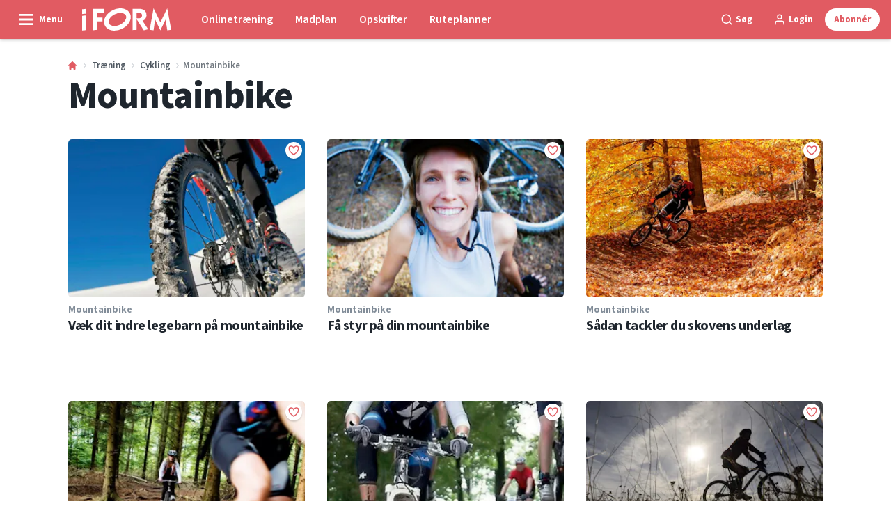

--- FILE ---
content_type: text/html; charset=utf-8
request_url: https://iform.dk/traening/cykling/mountainbike
body_size: 41271
content:
<!doctype html>
<html data-n-head-ssr lang="da" data-n-head="%7B%22lang%22:%7B%22ssr%22:%22da%22%7D%7D">
  <head >
    <title>Mountainbike – få masser fart, leg og spænding  | iform.dk</title><meta data-n-head="ssr" charset="utf-8"><meta data-n-head="ssr" name="viewport" content="width=device-width, initial-scale=1"><meta data-n-head="ssr" name="mobile-web-app-capable" content="yes"><meta data-n-head="ssr" name="apple-mobile-web-app-capable" content="yes"><meta data-n-head="ssr" name="apple-mobile-web-app-status-bar-style" content="black"><meta data-n-head="ssr" name="HandheldFriendly" content="true"><meta data-n-head="ssr" http-equiv="Accept-CH" content="DPR, Width, Viewport-Width"><meta data-n-head="ssr" http-equiv="X-UA-Compatible" content="IE=edge,chrome=1"><meta data-n-head="ssr" name="format-detection" content="telephone=no,date=no,address=no,email=no,url=no"><meta data-n-head="ssr" name="bwlVersion" content="1.5.2"><meta data-n-head="ssr" name="robots" content="max-image-preview:large"><meta data-n-head="ssr" property="fb:app_id" content="196342644035801"><meta data-n-head="ssr" property="og:locale" content="da_DK"><meta data-n-head="ssr" property="og:site_name" content="I FORM"><meta data-n-head="ssr" property="theme-color" content="#ed4b36"><meta data-n-head="ssr" name="description" content="Væk dit indre legebarn på mountainbike - og kom i topform imens. Find de bedste tips til at køre på mountainbike og guides til de fede ruter i skoven."><meta data-n-head="ssr" property="og:url" content="https://iform.dk/traening/cykling/mountainbike"><meta data-n-head="ssr" property="og:title" content="Mountainbike – få masser fart, leg og spænding "><meta data-n-head="ssr" property="og:description" content="Væk dit indre legebarn på mountainbike - og kom i topform imens. Find de bedste tips til at køre på mountainbike og guides til de fede ruter i skoven."><meta data-n-head="ssr" name="cxense-site-id" content="1137479060405815929"><meta data-n-head="ssr" name="cXenseParse:bod-country" content="dk"><meta data-n-head="ssr" name="cXenseParse:bod-brand" content="IFO"><meta data-n-head="ssr" name="cXenseParse:bod-language" content="da"><meta data-n-head="ssr" name="cXenseParse:articleid" content="376"><meta data-n-head="ssr" name="cXenseParse:bod-pagetype" content="category"><meta data-n-head="ssr" name="cXenseParse:pageclass" content="content"><meta data-n-head="ssr" name="cXenseParse:title" content="Mountainbike – få masser fart, leg og spænding "><meta data-n-head="ssr" name="cXenseParse:body-text" content=""><meta data-n-head="ssr" name="cXenseParse:description" content="Væk dit indre legebarn på mountainbike - og kom i topform imens. Find de bedste tips til at køre på mountainbike og guides til de fede ruter i skoven."><meta data-n-head="ssr" name="cXenseParse:image" content=""><meta data-n-head="ssr" name="cXenseParse:bod-danishsearchtitle" content=""><meta data-n-head="ssr" name="cXenseParse:recs:recommendable" content="false"><meta data-n-head="ssr" name="bcm-brand" content="IFO"><meta data-n-head="ssr" name="bcm-country" content="dk"><meta data-n-head="ssr" name="bcm-type" content="site"><meta data-n-head="ssr" name="bcm-tablet-breakpoint" content="1025"><meta data-n-head="ssr" name="bcm-mobile-breakpoint" content="768"><meta data-n-head="ssr" name="bcm-title" content="Mountainbike – få masser fart, leg og spænding "><meta data-n-head="ssr" name="bcm-sub" content="Træning"><meta data-n-head="ssr" name="bcm-categories" content="Træning,Cykling,Mountainbike"><meta data-n-head="ssr" name="bcm-tags" content=""><meta data-n-head="ssr" property="bad:device" name="bad:device" content="desktop"><meta data-n-head="ssr" property="bad:pageType" name="bad:pageType" content="section"><meta data-n-head="ssr" data-n-head="ssr" name="cXenseParse:bod-dominantimage-crop-tv" content="q=60&amp;fp-x=0.5&amp;fp-y=0.5&amp;fit=crop&amp;crop=focalpoint&amp;ar=13:9"><meta data-n-head="ssr" data-n-head="ssr" name="cXenseParse:bod-dominantimage-crop-square" content="q=60&amp;fp-x=0.5&amp;fp-y=0.5&amp;fit=crop&amp;crop=focalpoint&amp;ar=1:1"><meta data-n-head="ssr" data-n-head="ssr" name="cXenseParse:bod-dominantimage-crop-wide169" content="q=60&amp;fp-x=0.5&amp;fp-y=0.5&amp;fit=crop&amp;crop=focalpoint&amp;ar=16:9"><meta data-n-head="ssr" data-n-head="ssr" name="cXenseParse:bod-dominantimage-crop-tv" content="q=60&amp;fp-x=0.5&amp;fp-y=0.5&amp;fit=crop&amp;crop=focalpoint&amp;ar=13:9"><meta data-n-head="ssr" data-n-head="ssr" name="cXenseParse:bod-dominantimage-crop-square" content="q=60&amp;fp-x=0.5&amp;fp-y=0.5&amp;fit=crop&amp;crop=focalpoint&amp;ar=1:1"><meta data-n-head="ssr" data-n-head="ssr" name="cXenseParse:bod-dominantimage-crop-wide169" content="q=60&amp;fp-x=0.5&amp;fp-y=0.5&amp;fit=crop&amp;crop=focalpoint&amp;ar=16:9"><meta data-n-head="ssr" data-n-head="ssr" name="cXenseParse:bod-dominantimage-crop-tv" content="q=60&amp;fp-x=0.5&amp;fp-y=0.5&amp;fit=crop&amp;crop=focalpoint&amp;ar=13:9"><meta data-n-head="ssr" data-n-head="ssr" name="cXenseParse:bod-dominantimage-crop-square" content="q=60&amp;fp-x=0.5&amp;fp-y=0.5&amp;fit=crop&amp;crop=focalpoint&amp;ar=1:1"><meta data-n-head="ssr" data-n-head="ssr" name="cXenseParse:bod-dominantimage-crop-wide169" content="q=60&amp;fp-x=0.5&amp;fp-y=0.5&amp;fit=crop&amp;crop=focalpoint&amp;ar=16:9"><meta data-n-head="ssr" data-n-head="ssr" name="cXenseParse:bod-dominantimage-crop-tv" content="q=60&amp;fp-x=0.5&amp;fp-y=0.5&amp;fit=crop&amp;crop=focalpoint&amp;ar=13:9"><meta data-n-head="ssr" data-n-head="ssr" name="cXenseParse:bod-dominantimage-crop-square" content="q=60&amp;fp-x=0.5&amp;fp-y=0.5&amp;fit=crop&amp;crop=focalpoint&amp;ar=1:1"><meta data-n-head="ssr" data-n-head="ssr" name="cXenseParse:bod-dominantimage-crop-wide169" content="q=60&amp;fp-x=0.5&amp;fp-y=0.5&amp;fit=crop&amp;crop=focalpoint&amp;ar=16:9"><meta data-n-head="ssr" data-n-head="ssr" name="cXenseParse:bod-dominantimage-crop-tv" content="q=60&amp;fp-x=0.5&amp;fp-y=0.5&amp;fit=crop&amp;crop=focalpoint&amp;ar=13:9"><meta data-n-head="ssr" data-n-head="ssr" name="cXenseParse:bod-dominantimage-crop-square" content="q=60&amp;fp-x=0.5&amp;fp-y=0.5&amp;fit=crop&amp;crop=focalpoint&amp;ar=1:1"><meta data-n-head="ssr" data-n-head="ssr" name="cXenseParse:bod-dominantimage-crop-wide169" content="q=60&amp;fp-x=0.5&amp;fp-y=0.5&amp;fit=crop&amp;crop=focalpoint&amp;ar=16:9"><meta data-n-head="ssr" data-n-head="ssr" name="cXenseParse:bod-dominantimage-crop-tv" content="q=60&amp;fp-x=0.5&amp;fp-y=0.5&amp;fit=crop&amp;crop=focalpoint&amp;ar=13:9"><meta data-n-head="ssr" data-n-head="ssr" name="cXenseParse:bod-dominantimage-crop-square" content="q=60&amp;fp-x=0.5&amp;fp-y=0.5&amp;fit=crop&amp;crop=focalpoint&amp;ar=1:1"><meta data-n-head="ssr" data-n-head="ssr" name="cXenseParse:bod-dominantimage-crop-wide169" content="q=60&amp;fp-x=0.5&amp;fp-y=0.5&amp;fit=crop&amp;crop=focalpoint&amp;ar=16:9"><link data-n-head="ssr" rel="icon" type="image/x-icon" href="/favicon.ico"><link data-n-head="ssr" rel="preconnect" href="https://dev.visualwebsiteoptimizer.com"><link data-n-head="ssr" rel="canonical" href="https://iform.dk/traening/cykling/mountainbike"><link data-n-head="ssr" rel="alternate" type="application/rss+xml" title="I FORM RSS feed" href="https://iform.dk/feed/rss"><link data-n-head="ssr" rel="alternate" hreflang="da-DK" href="https://iform.dk/traening/cykling/mountainbike"><link data-n-head="ssr" rel="alternate" hreflang="fi-FI" href="https://kuntoplus.fi/treeni/pyoraily/maastopyoraily"><link data-n-head="ssr" rel="alternate" hreflang="nb-NO" href="https://iform.nu/trening/sykling/terrengsykling"><link data-n-head="ssr" rel="alternate" hreflang="sv-SE" href="https://iform.se/traning/cykling/mountainbike"><script data-n-head="ssr" type="text/javascript" id="vwoCode">  window._vwo_code || (function() {
            var account_id = 713144,
                version = 2.1,
                settings_tolerance = 2000,
                hide_element = 'body',
                hide_element_style = 'opacity:0 !important;filter:alpha(opacity=0) !important;background:none !important;transition:none !important;',
                f = false, w = window, d = document, v = d.querySelector('#vwoCode'),
                cK = '_vwo_' + account_id + '_settings', cc = {};
            try {
              var c = JSON.parse(localStorage.getItem('_vwo_' + account_id + '_config'));
              cc = c && typeof c === 'object' ? c : {};
            } catch (e) {}
            var stT = cc.stT === 'session' ? w.sessionStorage : w.localStorage;
            code = {
              use_existing_jquery: function() { return typeof use_existing_jquery !== 'undefined' ? use_existing_jquery : undefined; },
              library_tolerance: function() { return typeof library_tolerance !== 'undefined' ? library_tolerance : undefined; },
              settings_tolerance: function() { return cc.sT || settings_tolerance; },
              hide_element_style: function() { return '{' + (cc.hES || hide_element_style) + '}'; },
              hide_element: function() {
                if (performance.getEntriesByName('first-contentful-paint')[0]) { return ''; }
                return typeof cc.hE === 'string' ? cc.hE : hide_element;
              },
              getVersion: function() { return version; },
              finish: function(e) {
                if (!f) {
                  f = true;
                  var t = d.getElementById('_vis_opt_path_hides');
                  if (t) t.parentNode.removeChild(t);
                  if (e) (new Image).src = 'https://dev.visualwebsiteoptimizer.com/ee.gif?a=' + account_id + e;
                }
              },
              finished: function() { return f; },
              addScript: function(e) {
                var t = d.createElement('script');
                t.type = 'text/javascript';
                if (e.src) { t.src = e.src; } else { t.text = e.text; }
                d.getElementsByTagName('head')[0].appendChild(t);
              },
              load: function(e, t) {
                var i = this.getSettings(), n = d.createElement('script'), r = this;
                t = t || {};
                if (i) {
                  n.textContent = i;
                  d.getElementsByTagName('head')[0].appendChild(n);
                  if (!w.VWO || VWO.caE) {
                    stT.removeItem(cK);
                    r.load(e);
                  }
                } else {
                  var o = new XMLHttpRequest();
                  o.open('GET', e, true);
                  o.withCredentials = !t.dSC;
                  o.responseType = t.responseType || 'text';
                  o.onload = function() {
                    if (t.onloadCb) { return t.onloadCb(o, e); }
                    if (o.status === 200) { _vwo_code.addScript({ text: o.responseText }); }
                    else { _vwo_code.finish('&e=loading_failure:' + e); }
                  };
                  o.onerror = function() {
                    if (t.onerrorCb) { return t.onerrorCb(e); }
                    _vwo_code.finish('&e=loading_failure:' + e);
                  };
                  o.send();
                }
              },
              getSettings: function() {
                try {
                  var e = stT.getItem(cK);
                  if (!e) { return; }
                  e = JSON.parse(e);
                  if (Date.now() > e.e) {
                    stT.removeItem(cK);
                    return;
                  }
                  return e.s;
                } catch (e) { return; }
              },
              init: function() {
                if (d.URL.indexOf('__vwo_disable__') > -1) return;
                var e = this.settings_tolerance();
                w._vwo_settings_timer = setTimeout(function() {
                  _vwo_code.finish();
                  stT.removeItem(cK);
                }, e);
                var t;
                if (this.hide_element() !== 'body') {
                  t = d.createElement('style');
                  var i = this.hide_element(), n = i ? i + this.hide_element_style() : '', r = d.getElementsByTagName('head')[0];
                  t.setAttribute('id', '_vis_opt_path_hides');
                  v && t.setAttribute('nonce', v.nonce);
                  t.setAttribute('type', 'text/css');
                  if (t.styleSheet) t.styleSheet.cssText = n;
                  else t.appendChild(d.createTextNode(n));
                  r.appendChild(t);
                } else {
                  t = d.getElementsByTagName('head')[0];
                  var n = d.createElement('div');
                  n.style.cssText = 'z-index: 2147483647 !important;position: fixed !important;left: 0 !important;top: 0 !important;width: 100% !important;height: 100% !important;background: white !important;';
                  n.setAttribute('id', '_vis_opt_path_hides');
                  n.classList.add('_vis_hide_layer');
                  t.parentNode.insertBefore(n, t.nextSibling);
                }
                var o = 'https://dev.visualwebsiteoptimizer.com/j.php?a=' + account_id + '&u=' + encodeURIComponent(d.URL) + '&vn=' + version;
                if (w.location.search.indexOf('_vwo_xhr') !== -1) {
                  this.addScript({ src: o });
                } else {
                  this.load(o + '&x=true');
                }
              }
            };
            w._vwo_code = code;
            code.init();
          })();
      
          window.VWO = window.VWO || [];
          window.VWO.push(['onVariationApplied', function(data) {
            var expId = data[1];
            var variationId = data[2];
            if (typeof(_vwo_exp[expId].comb_n[variationId]) !== 'undefined' && ['VISUAL_AB', 'VISUAL', 'SPLIT_URL', 'SURVEY'].indexOf(_vwo_exp[expId].type) > -1) {
              var x = [_vwo_exp[expId].comb_n[variationId]];
              window._mfq = window._mfq || [];
              window._mfq.push(["tag", "Variant: " + x]);
            }
          }]);  </script><script data-n-head="ssr" data-hid="gtm-script">if(!window._gtm_init){window._gtm_init=1;(function(w,n,d,m,e,p){w[d]=(w[d]==1||n[d]=='yes'||n[d]==1||n[m]==1||(w[e]&&w[e][p]&&w[e][p]()))?1:0})(window,navigator,'doNotTrack','msDoNotTrack','external','msTrackingProtectionEnabled');(function(w,d,s,l,x,y){w[x]={};w._gtm_inject=function(i){if(w.doNotTrack||w[x][i])return;w[x][i]=1;w[l]=w[l]||[];w[l].push({'gtm.start':new Date().getTime(),event:'gtm.js'});var f=d.getElementsByTagName(s)[0],j=d.createElement(s);j.async=true;j.src='https://www.googletagmanager.com/gtm.js?id='+i;f.parentNode.insertBefore(j,f);}})(window,document,'script','dataLayer','_gtm_ids','_gtm_inject')}</script><script data-n-head="ssr" data-hid="CookieConsent" id="CookieConsent" type="text/javascript" charset="utf-8">window.gdprAppliesGlobally=true;(function(){function r(e){if(!window.frames[e]){if(document.body&&document.body.firstChild){var t=document.body;var n=document.createElement("iframe");n.style.display="none";n.name=e;n.title=e;t.insertBefore(n,t.firstChild)}else{setTimeout(function(){r(e)},5)}}}function e(n,i,o,c,s){function e(e,t,n,r){if(typeof n!=="function"){return}if(!window[i]){window[i]=[]}var a=false;if(s){a=s(e,r,n)}if(!a){window[i].push({command:e,version:t,callback:n,parameter:r})}}e.stub=true;e.stubVersion=2;function t(r){if(!window[n]||window[n].stub!==true){return}if(!r.data){return}var a=typeof r.data==="string";var e;try{e=a?JSON.parse(r.data):r.data}catch(t){return}if(e[o]){var i=e[o];window[n](i.command,i.version,function(e,t){var n={};n[c]={returnValue:e,success:t,callId:i.callId};r.source.postMessage(a?JSON.stringify(n):n,"*")},i.parameter)}}if(typeof window[n]!=="function"){window[n]=e;if(window.addEventListener){window.addEventListener("message",t,false)}else{window.attachEvent("onmessage",t)}}}e("__tcfapi","__tcfapiBuffer","__tcfapiCall","__tcfapiReturn");r("__tcfapiLocator");(function(e,t){var n=document.createElement("link");n.rel="preload";n.as="script";var r=document.createElement("script");r.id="spcloader";r.type="text/javascript";r["async"]=true;r.charset="utf-8";var a="https://sdk.privacy-center.org/"+e+"/loader.js?target_type=notice&target="+t;n.href=a;r.src=a;var i=document.getElementsByTagName("script")[0];i.parentNode.insertBefore(n,i);i.parentNode.insertBefore(r,i)})("fb809c51-e9cd-4e35-a92d-e44bb858841e","A9ZMRfBt")})();</script><script data-n-head="ssr" data-hid="DidomiConfig" innterHTML="window.didomiConfig = {
        user: {
          bots: {
            consentRequired: false,
            types: ['crawlers', 'performance'],
            extraUserAgents: [],
          }
        }
      }" type="text/javascript" charset="utf-8"></script><script data-n-head="ssr" data-hid="gpt-script-id" src="https://securepubads.g.doubleclick.net/tag/js/gpt.js" data-vendor="google"></script><script data-n-head="ssr" data-hid="rubicon-script-id" src="https://micro.rubiconproject.com/prebid/dynamic/12954.js?site=BP_DK" id="rubicon-script-id" data-vendor="iab:52"></script><script data-n-head="ssr" data-hid="cxense" src="https://cdn.cxense.com/cx.cce.js" defer ssr="false"></script><script data-n-head="ssr" data-hid="common-bonnier-datalayer-cloud-script" src="https://europe-west1-bonnier-big-data.cloudfunctions.net/commonBonnierDataLayer" async></script><script data-n-head="ssr" data-hid="cxense-init" type="text/javascript" charset="utf-8">
            window.cX = window.cX || {}
            window.cX.callQueue = window.cX.callQueue || []
            window.cX.callQueue.push(['setSiteId', '1137479060405815929'])
            window.cX.callQueue.push(['sendPageViewEvent'])
          </script><script data-n-head="ssr" data-hid="piano-script" type="text/javascript" charset="utf-8" ssr="false">
          tp = window.tp || [];
          tp.push(["setAid", 'xAbRVT9Xpu']);
          tp.push(["setSandbox", false]);
          tp.push(["setCxenseSiteId", '1137479060405815929']);

          (function(src) {
              var a = document.createElement("script");
              a.type = "text/javascript";
              a.async = true;
              a.src = src;
              var b = document.getElementsByTagName("script")[0];
              b.parentNode.insertBefore(a, b)
          })("https://cdn.tinypass.com/api/tinypass.min.js");
      </script><script data-n-head="ssr" type="application/ld+json">[{"@context":"https://schema.org","@type":"CollectionPage","@id":"https://iform.dk/traening/cykling/mountainbike#/webpage.collection","inLanguage":"da-DK","url":"https://iform.dk/traening/cykling/mountainbike","mainEntityOfPage":"https://iform.dk/traening/cykling/mountainbike","name":"Mountainbike","description":"Væk dit indre legebarn på mountainbike - og kom i topform imens. Find de bedste tips til at køre på mountainbike og guides til de fede ruter i skoven.","publisher":[{"@type":"Organization","url":"https://iform.dk","name":"I FORM","description":"I FORM er Skandinaviens største hjemmeside om træning, kost og vægttab. Find de bedste tips, programmer og opskrifter til en sundere hverdag her.","logo":[{"@type":"ImageObject","url":"iform.dk/logo.svg"}]}]},{"@context":"https://schema.org","@type":"ItemList","itemListElement":[{"@type":"ListItem","position":1,"url":"https://iform.dk/traening/cykling/mountainbike/udendoers-traening-vaek-dit-indre-legebarn-paa-mountainbike"},{"@type":"ListItem","position":2,"url":"https://iform.dk/traening/cykling/mountainbike/mountainbike-faa-styr-paa-cyklen"},{"@type":"ListItem","position":3,"url":"https://iform.dk/traening/cykling/mountainbike/mountainbike-skovens-underlag"},{"@type":"ListItem","position":4,"url":"https://iform.dk/traening/cykling/mountainbike/mountainbike-find-de-fede-ruter"},{"@type":"ListItem","position":5,"url":"https://iform.dk/traening/cykling/mountainbike/derfor-mountainbike"},{"@type":"ListItem","position":6,"url":"https://iform.dk/traening/cykling/mountainbike/mountainbike-traeningstips"}]},{"@context":"https://schema.org","@type":"BreadcrumbList","itemListElement":[{"@context":"https://schema.org","@type":"ListItem","position":0,"name":"traening","item":"https://iform.dk/traening"},{"@context":"https://schema.org","@type":"ListItem","position":1,"name":"cykling","item":"https://iform.dk/traening/cykling"},{"@context":"https://schema.org","@type":"ListItem","position":2,"name":"mountainbike","item":null}]},{}]</script><link rel="preload" href="/_nuxt/66ca71a.js" as="script"><link rel="preload" href="/_nuxt/2d2bbb6.js" as="script"><link rel="preload" href="/_nuxt/css/ce3c010.css" as="style"><link rel="preload" href="/_nuxt/2c0ada6.js" as="script"><link rel="preload" href="/_nuxt/css/562b940.css" as="style"><link rel="preload" href="/_nuxt/b596a3e.js" as="script"><link rel="preload" href="/_nuxt/a0003d2.js" as="script"><link rel="preload" href="/_nuxt/css/63a0173.css" as="style"><link rel="preload" href="/_nuxt/f6a8680.js" as="script"><link rel="preload" href="/_nuxt/css/81faa8d.css" as="style"><link rel="preload" href="/_nuxt/66d1b58.js" as="script"><link rel="preload" href="/_nuxt/fa788dc.js" as="script"><link rel="preload" href="/_nuxt/css/066e6ab.css" as="style"><link rel="preload" href="/_nuxt/820ae54.js" as="script"><link rel="preload" href="/_nuxt/ad5be60.js" as="script"><link rel="stylesheet" href="/_nuxt/css/ce3c010.css"><link rel="stylesheet" href="/_nuxt/css/562b940.css"><link rel="stylesheet" href="/_nuxt/css/63a0173.css"><link rel="stylesheet" href="/_nuxt/css/81faa8d.css"><link rel="stylesheet" href="/_nuxt/css/066e6ab.css">
  </head>
  <body class="no-js" data-n-head="%7B%22class%22:%7B%22ssr%22:%22no-js%22%7D%7D">
    <noscript data-n-head="ssr" data-hid="gtm-noscript" data-pbody="true"><iframe src="https://www.googletagmanager.com/ns.html?id=GTM-5HQ6KLM&" height="0" width="0" style="display:none;visibility:hidden" title="gtm"></iframe></noscript><div data-server-rendered="true" id="__nuxt"><!----><div id="__layout"><main data-fetch-key="data-v-98aaf726:0" data-v-98aaf726><div id="mkt-placement-5" data-v-afb14004 data-v-98aaf726></div> <div id="mkt-placement-4" data-v-afb14004 data-v-98aaf726></div> <div id="mkt-placement-11" data-v-afb14004 data-v-98aaf726></div> <div data-v-98aaf726><div class="vue-portal-target" data-v-98aaf726></div></div> <div data-v-1746762e data-v-98aaf726><header class="site-header" data-v-1746762e><div class="header-grid" data-v-1746762e><div class="header-grid__logo" data-v-1746762e><label for="main-menu-toggle" aria-controls="offcanvas" tabindex="0" class="hamburger" data-v-1746762e><svg viewBox="0 0 22 17" class="hamburger__icon" data-v-1746762e><use xlink:href="/_nuxt/img/sprite.a7420f9.svg#hamburger-bold"></use></svg> <span class="hamburger__label" data-v-1746762e>
            Menu
          </span></label> <a href="/" title="Tilbage til forsiden" class="header__logo nuxt-link-active" data-v-450a308a data-v-1746762e><span data-v-450a308a><svg viewBox="0 0 521 130" class="header__svg" data-v-450a308a><use xlink:href="/_nuxt/img/sprite.a7420f9.svg#iform"></use></svg></span></a></div> <nav class="header-grid__menu-md hidden-md-down" data-v-1746762e><ul class="tabs-md" data-v-1746762e><a href="/traen-med-i-form" class="tabs-md__item" data-v-1746762e><span class="tabs-md__link" data-v-1746762e>
              Onlinetræning
            </span></a><a href="/sunde-opskrifter/madplaner/madplan-uge-4-2026" class="tabs-md__item" data-v-1746762e><span class="tabs-md__link" data-v-1746762e>
              Madplan
            </span></a><a href="/sunde-opskrifter" class="tabs-md__item" data-v-1746762e><span class="tabs-md__link" data-v-1746762e>
              Opskrifter
            </span></a><a href="/ruteplanner" class="tabs-md__item" data-v-1746762e><span class="tabs-md__link" data-v-1746762e>
              Ruteplanner
            </span></a></ul></nav> <div class="header-grid__tools" data-v-1746762e><div class="grid__item" data-v-1746762e><span class="btn-tool btn-tool--default toggleSearch" data-v-1746762e><svg viewBox="0 0 21 21" class="btn-tool__icon" data-v-1746762e><use xlink:href="/_nuxt/img/sprite.a7420f9.svg#search"></use></svg> <span class="btn-tool__label hidden-xs-down" data-v-1746762e>
              Søg
            </span></span></div> <div class="grid__item" style="display:none;" data-v-1746762e><span class="btn-tool btn-tool--default toggleUserMenu" data-v-1746762e><svg viewBox="0 0 21 21" class="btn-tool__icon" data-v-1746762e><use xlink:href="/_nuxt/img/sprite.a7420f9.svg#user"></use></svg> <span class="btn-tool__label" data-v-1746762e>
              Min side
            </span></span></div> <div class="grid__item hidden-sm-down" data-v-1746762e><!----></div> <div class="grid__item" data-v-1746762e><button data-href="#" class="btn-tool btn-tool--subscribe mkt-subscribe-trigger" data-v-1746762e><span class="btn-tool__label" data-v-1746762e>
              Abonnér
            </span></button></div></div></div></header> <nav class="header-grid__menu-sm hidden-lg-up" data-v-1746762e><ul class="tabs-sm" data-v-1746762e><a href="/traen-med-i-form" class="tabs-sm__item" data-v-1746762e><span class="tabs-sm__link" data-v-1746762e>
          Onlinetræning
        </span></a><a href="/sunde-opskrifter/madplaner/madplan-uge-4-2026" class="tabs-sm__item" data-v-1746762e><span class="tabs-sm__link" data-v-1746762e>
          Madplan
        </span></a><a href="/sunde-opskrifter" class="tabs-sm__item" data-v-1746762e><span class="tabs-sm__link" data-v-1746762e>
          Opskrifter
        </span></a><a href="/ruteplanner" class="tabs-sm__item" data-v-1746762e><span class="tabs-sm__link" data-v-1746762e>
          Ruteplanner
        </span></a></ul></nav> <div id="offcanvas" class="offcanvas" data-v-1746762e><div class="offcanvas__overlay" data-v-1746762e></div></div> <div class="offcanvas-search" data-v-1746762e><div class="offcanvas-search__container" data-v-1746762e><div class="grid" data-v-1746762e><div class="grid__item--content" data-v-1746762e><span class="offcanvas-search__close toggleSearch btn-tool btn-tool--gray" data-v-1746762e><span class="btn-tool__label" data-v-1746762e>
              Luk
            </span> <svg viewBox="0 0 19 18" class="btn-tool__icon" data-v-1746762e><use xlink:href="/_nuxt/img/sprite.a7420f9.svg#close"></use></svg></span> <form class="search__form mb-2" data-v-5a7c04cd data-v-1746762e><input type="search" name="s" placeholder="Indtast søgeord" value="" class="search__input search__input--shadow" data-v-5a7c04cd> <button type="submit" class="btn search__submit" data-v-5a7c04cd><svg viewBox="0 0 24 24" class="search__svg" data-v-5a7c04cd><use xlink:href="/_nuxt/img/sprite.a7420f9.svg#search"></use></svg> <span class="btn__label" data-v-5a7c04cd>
      Søg
    </span></button></form></div></div></div></div></div> <div data-v-2fe59941 data-v-98aaf726><input id="main-menu-toggle" tabindex="-1" type="checkbox" class="js-menu-fallback-checkbox" data-v-2fe59941> <div id="offcanvas" class="offcanvas" data-v-2fe59941><div class="offcanvas__container offcanvas__container__left" data-v-2fe59941><nav class="main-nav" data-v-17914cd8 data-v-98aaf726><div class="main-nav__top" data-v-17914cd8><label id="close-main-nav" for="main-menu-toggle" role="presentation" class="main-nav__close btn-tool btn-tool--gray" data-v-17914cd8><svg viewBox="0 0 24 24" class="btn-tool__icon" data-v-17914cd8><use xlink:href="/_nuxt/img/sprite.a7420f9.svg#close"></use></svg> <span class="btn-tool__label" data-v-17914cd8>Luk</span></label> <div data-v-17914cd8><!----></div></div> <a href="/" class="main-nav__frontpage-link nuxt-link-active" data-v-17914cd8><span class="main-nav__frontpage-link--icon" data-v-17914cd8><svg viewBox="0 0 17 17" class="main-nav__svg" data-v-17914cd8><use xlink:href="/_nuxt/img/sprite.a7420f9.svg#home"></use></svg></span> <span data-v-17914cd8>
      Til forsiden
    </span></a> <ul role="menubar" class="main-menu" data-v-17914cd8><li role="menuitem" class="main-menu__item" data-v-17914cd8><button id="toggle-89" aria-expanded="false" class="main-menu__btn main-menu__toggle-submenu" data-v-17914cd8><span class="main-menu__icon" data-v-17914cd8><svg viewBox="0 0 24 24" class="main-menu__svg" data-v-17914cd8><use xlink:href="/_nuxt/img/sprite.a7420f9.svg#chevron-down"></use></svg></span> <span class="main-menu__label" data-v-17914cd8>Ruteplanner</span></button> <div class="sub-menu" data-v-17914cd8><ul class="sub-menu__list" data-v-17914cd8><li class="sub-menu__item" data-v-17914cd8><a href="/ruteplanner" class="sub-menu__link" data-v-17914cd8>I FORMs ruteplanner</a></li><li class="sub-menu__item" data-v-17914cd8><a href="https://ruteplanner.iform.dk/" class="sub-menu__link" data-v-17914cd8>Tegn rute</a></li><li class="sub-menu__item" data-v-17914cd8><a href="https://ruteplanner.iform.dk/nouser" class="sub-menu__link" data-v-17914cd8>Mine ruter</a></li></ul></div></li><li role="menuitem" class="main-menu__item" data-v-17914cd8><button id="toggle-349" aria-expanded="false" class="main-menu__btn main-menu__toggle-submenu" data-v-17914cd8><span class="main-menu__icon" data-v-17914cd8><svg viewBox="0 0 24 24" class="main-menu__svg" data-v-17914cd8><use xlink:href="/_nuxt/img/sprite.a7420f9.svg#chevron-down"></use></svg></span> <span class="main-menu__label" data-v-17914cd8>Træning</span></button> <div class="sub-menu" data-v-17914cd8><ul class="sub-menu__list" data-v-17914cd8><li class="sub-menu__item" data-v-17914cd8><a href="/traening" class="sub-menu__link nuxt-link-active" data-v-17914cd8>TRÆNING</a></li><li class="sub-menu__item" data-v-17914cd8><a href="/tags/traeningsprogrammer" class="sub-menu__link" data-v-17914cd8>Alle træningsprogrammer</a></li><li class="sub-menu__item" data-v-17914cd8><a href="/traening/onlinetraening" class="sub-menu__link" data-v-17914cd8>Onlinetræning</a></li><li class="sub-menu__item" data-v-17914cd8><a href="/tags/quick-fit" class="sub-menu__link" data-v-17914cd8>Quick fit-træninger</a></li><li class="sub-menu__item" data-v-17914cd8><a href="/traening/onlinetraening/oevelser" class="sub-menu__link" data-v-17914cd8>Øvelser</a></li><li class="sub-menu__item" data-v-17914cd8><a href="/traening/styrketraening" class="sub-menu__link" data-v-17914cd8>Styrketræning</a></li><li class="sub-menu__item" data-v-17914cd8><a href="/traening/yoga" class="sub-menu__link" data-v-17914cd8>Yoga</a></li><li class="sub-menu__item" data-v-17914cd8><a href="/sundhed/skader" class="sub-menu__link" data-v-17914cd8>Skader</a></li><li class="sub-menu__item" data-v-17914cd8><a href="/traeningsudstyr" class="sub-menu__link" data-v-17914cd8>Træningstøj og -udstyr</a></li><li class="sub-menu__item" data-v-17914cd8><a href="/traening/test-coopertest" class="sub-menu__link" data-v-17914cd8>Coopertest - test din kondition</a></li></ul></div></li><li role="menuitem" class="main-menu__item" data-v-17914cd8><button id="toggle-518" aria-expanded="false" class="main-menu__btn main-menu__toggle-submenu" data-v-17914cd8><span class="main-menu__icon" data-v-17914cd8><svg viewBox="0 0 24 24" class="main-menu__svg" data-v-17914cd8><use xlink:href="/_nuxt/img/sprite.a7420f9.svg#chevron-down"></use></svg></span> <span class="main-menu__label" data-v-17914cd8>Løb &amp; gang</span></button> <div class="sub-menu" data-v-17914cd8><ul class="sub-menu__list" data-v-17914cd8><li class="sub-menu__item" data-v-17914cd8><a href="/traening/loeb" class="sub-menu__link" data-v-17914cd8>Løb</a></li><li class="sub-menu__item" data-v-17914cd8><a href="/traening/gang" class="sub-menu__link" data-v-17914cd8>Gang</a></li><li class="sub-menu__item" data-v-17914cd8><a href="/loebeprogrammer" class="sub-menu__link" data-v-17914cd8>Løbeprogrammer</a></li><li class="sub-menu__item" data-v-17914cd8><a href="/traening/loeb/5-km-loebeprogram" class="sub-menu__link" data-v-17914cd8>5 km</a></li><li class="sub-menu__item" data-v-17914cd8><a href="/traening/loeb/10-km-loebeprogram" class="sub-menu__link" data-v-17914cd8>10 km</a></li><li class="sub-menu__item" data-v-17914cd8><a href="/traening/loeb/halvmarathon" class="sub-menu__link" data-v-17914cd8>Halvmarathon</a></li><li class="sub-menu__item" data-v-17914cd8><a href="/traening/loeb/marathon" class="sub-menu__link" data-v-17914cd8>Marathon</a></li><li class="sub-menu__item" data-v-17914cd8><a href="/traening/loeb/intervaltraening-loeb" class="sub-menu__link" data-v-17914cd8>Intervaltræning</a></li></ul></div></li><li role="menuitem" class="main-menu__item" data-v-17914cd8><button id="toggle-100" aria-expanded="false" class="main-menu__btn main-menu__toggle-submenu" data-v-17914cd8><span class="main-menu__icon" data-v-17914cd8><svg viewBox="0 0 24 24" class="main-menu__svg" data-v-17914cd8><use xlink:href="/_nuxt/img/sprite.a7420f9.svg#chevron-down"></use></svg></span> <span class="main-menu__label" data-v-17914cd8>Opskrifter</span></button> <div class="sub-menu" data-v-17914cd8><ul class="sub-menu__list" data-v-17914cd8><li class="sub-menu__item" data-v-17914cd8><a href="/sunde-opskrifter" class="sub-menu__link" data-v-17914cd8>ALLE OPSKRIFTER</a></li><li class="sub-menu__item" data-v-17914cd8><a href="/sunde-opskrifter/madplaner" class="sub-menu__link" data-v-17914cd8>Madplaner</a></li><li class="sub-menu__item" data-v-17914cd8><a href="/sunde-opskrifter/aftensmad" class="sub-menu__link" data-v-17914cd8>Aftensmad</a></li><li class="sub-menu__item" data-v-17914cd8><a href="/sunde-opskrifter/frokost" class="sub-menu__link" data-v-17914cd8>Frokost</a></li><li class="sub-menu__item" data-v-17914cd8><a href="/sunde-opskrifter/morgenmad" class="sub-menu__link" data-v-17914cd8>Morgenmad</a></li><li class="sub-menu__item" data-v-17914cd8><a href="/sunde-opskrifter/broed" class="sub-menu__link" data-v-17914cd8>Brød</a></li><li class="sub-menu__item" data-v-17914cd8><a href="/tags/salat" class="sub-menu__link" data-v-17914cd8>Salater</a></li><li class="sub-menu__item" data-v-17914cd8><a href="/sunde-opskrifter/kager" class="sub-menu__link" data-v-17914cd8>Kager</a></li><li class="sub-menu__item" data-v-17914cd8><a href="/sunde-opskrifter/pandekager" class="sub-menu__link" data-v-17914cd8>Pandekager</a></li><li class="sub-menu__item" data-v-17914cd8><a href="/sunde-opskrifter/desserter" class="sub-menu__link" data-v-17914cd8>Desserter</a></li><li class="sub-menu__item" data-v-17914cd8><a href="/sunde-opskrifter/sunde-snacks" class="sub-menu__link" data-v-17914cd8>Sunde snacks</a></li><li class="sub-menu__item" data-v-17914cd8><a href="/sunde-opskrifter/smoothie" class="sub-menu__link" data-v-17914cd8>Smoothie</a></li><li class="sub-menu__item" data-v-17914cd8><a href="/sunde-opskrifter/juice-opskrifter" class="sub-menu__link" data-v-17914cd8>Juice-opskrifter</a></li><li class="sub-menu__item" data-v-17914cd8><a href="/tags/vegetar-opskrifter" class="sub-menu__link" data-v-17914cd8>Vegetar</a></li><li class="sub-menu__item" data-v-17914cd8><a href="/sund-mad/gram-til-dl" class="sub-menu__link" data-v-17914cd8>Omregn gram til dl</a></li></ul></div></li><li role="menuitem" class="main-menu__item" data-v-17914cd8><button id="toggle-314" aria-expanded="false" class="main-menu__btn main-menu__toggle-submenu" data-v-17914cd8><span class="main-menu__icon" data-v-17914cd8><svg viewBox="0 0 24 24" class="main-menu__svg" data-v-17914cd8><use xlink:href="/_nuxt/img/sprite.a7420f9.svg#chevron-down"></use></svg></span> <span class="main-menu__label" data-v-17914cd8>Sund kost</span></button> <div class="sub-menu" data-v-17914cd8><ul class="sub-menu__list" data-v-17914cd8><li class="sub-menu__item" data-v-17914cd8><a href="/sund-mad" class="sub-menu__link" data-v-17914cd8>SUND KOST</a></li><li class="sub-menu__item" data-v-17914cd8><a href="/sund-mad/kostraad" class="sub-menu__link" data-v-17914cd8>Kostråd</a></li><li class="sub-menu__item" data-v-17914cd8><a href="/sund-mad/superfood" class="sub-menu__link" data-v-17914cd8>Sunde råvarer</a></li><li class="sub-menu__item" data-v-17914cd8><a href="/sund-mad/kost-og-traening" class="sub-menu__link" data-v-17914cd8>Kost til træning</a></li><li class="sub-menu__item" data-v-17914cd8><a href="/sund-mad/test-hvor-meget-protein-har-jeg-brug-for" class="sub-menu__link" data-v-17914cd8>Protein-beregner</a></li></ul></div></li><li role="menuitem" class="main-menu__item" data-v-17914cd8><button id="toggle-625" aria-expanded="false" class="main-menu__btn main-menu__toggle-submenu" data-v-17914cd8><span class="main-menu__icon" data-v-17914cd8><svg viewBox="0 0 24 24" class="main-menu__svg" data-v-17914cd8><use xlink:href="/_nuxt/img/sprite.a7420f9.svg#chevron-down"></use></svg></span> <span class="main-menu__label" data-v-17914cd8>Vægttab</span></button> <div class="sub-menu" data-v-17914cd8><ul class="sub-menu__list" data-v-17914cd8><li class="sub-menu__item" data-v-17914cd8><a href="/vaegttab" class="sub-menu__link" data-v-17914cd8>VÆGTTAB</a></li><li class="sub-menu__item" data-v-17914cd8><a href="/vaegttab/slankekur" class="sub-menu__link" data-v-17914cd8>Slankekur</a></li><li class="sub-menu__item" data-v-17914cd8><a href="/vaegttab/slankekur/kostplan-vaegttab" class="sub-menu__link" data-v-17914cd8>Kostplaner</a></li><li class="sub-menu__item" data-v-17914cd8><a href="/vaegttab/motivation-til-vaegttab" class="sub-menu__link" data-v-17914cd8>Gode råd til vægttab</a></li><li class="sub-menu__item" data-v-17914cd8><a href="/vaegttab/flad-mave" class="sub-menu__link" data-v-17914cd8>Flad mave</a></li><li class="sub-menu__item" data-v-17914cd8><a href="/vaegttab/kalorieforbraending" class="sub-menu__link" data-v-17914cd8>Kalorieforbrænding</a></li><li class="sub-menu__item" data-v-17914cd8><a href="/vaegttab/hvad-betyder-dit-bmi-tal" class="sub-menu__link" data-v-17914cd8>BMI-beregner</a></li><li class="sub-menu__item" data-v-17914cd8><a href="/vaegttab/kalorieforbraending/hvor-mange-kalorier-har-jeg-brug-for" class="sub-menu__link" data-v-17914cd8>Kalorieberegner</a></li><li class="sub-menu__item" data-v-17914cd8><a href="/traening/test-hvad-forbraender-min-traening" class="sub-menu__link" data-v-17914cd8>Beregn kalorieforbrænding</a></li></ul></div></li><li role="menuitem" class="main-menu__item" data-v-17914cd8><button id="toggle-191" aria-expanded="false" class="main-menu__btn main-menu__toggle-submenu" data-v-17914cd8><span class="main-menu__icon" data-v-17914cd8><svg viewBox="0 0 24 24" class="main-menu__svg" data-v-17914cd8><use xlink:href="/_nuxt/img/sprite.a7420f9.svg#chevron-down"></use></svg></span> <span class="main-menu__label" data-v-17914cd8>Sundhed</span></button> <div class="sub-menu" data-v-17914cd8><ul class="sub-menu__list" data-v-17914cd8><li class="sub-menu__item" data-v-17914cd8><a href="/sundhed" class="sub-menu__link" data-v-17914cd8>SUNDHED</a></li><li class="sub-menu__item" data-v-17914cd8><a href="/sundhed/forebyggelse" class="sub-menu__link" data-v-17914cd8>Forebyggelse</a></li><li class="sub-menu__item" data-v-17914cd8><a href="/sundhed/hjerte" class="sub-menu__link" data-v-17914cd8>Hjerte</a></li><li class="sub-menu__item" data-v-17914cd8><a href="/sundhed/kraeft" class="sub-menu__link" data-v-17914cd8>Kræft</a></li><li class="sub-menu__item" data-v-17914cd8><a href="/sundhed/stress" class="sub-menu__link" data-v-17914cd8>Stress</a></li><li class="sub-menu__item" data-v-17914cd8><a href="/sundhed/soevn" class="sub-menu__link" data-v-17914cd8>Søvn</a></li><li class="sub-menu__item" data-v-17914cd8><a href="/tags/sund-mave" class="sub-menu__link" data-v-17914cd8>Sund mave</a></li><li class="sub-menu__item" data-v-17914cd8><a href="/sundhed/psykologi" class="sub-menu__link" data-v-17914cd8>Psykologi</a></li><li class="sub-menu__item" data-v-17914cd8><a href="/sundhed/sex" class="sub-menu__link" data-v-17914cd8>Sex</a></li><li class="sub-menu__item" data-v-17914cd8><a href="/sundhed/sund-graviditet" class="sub-menu__link" data-v-17914cd8>Graviditet</a></li><li class="sub-menu__item" data-v-17914cd8><a href="/sundhed/sund-graviditet/terminsberegner" class="sub-menu__link" data-v-17914cd8>Terminsberegner</a></li><li class="sub-menu__item" data-v-17914cd8><a href="/sundhed/meditation" class="sub-menu__link" data-v-17914cd8>Meditation</a></li><li class="sub-menu__item" data-v-17914cd8><a href="/sundhed/skoenhed" class="sub-menu__link" data-v-17914cd8>Skønhed og pleje</a></li></ul></div></li></ul> <div class="offcanvas-search" data-v-17914cd8><form class="offcanvas-search__form" data-v-17914cd8><input id="offcanvas-search" aria-label="Search" type="search" name="s" placeholder="Indtast søgeord" value="" class="offcanvas-search__input" data-v-17914cd8> <button type="submit" aria-label="Submit search" class="btn--clean offcanvas-search__submit" data-v-17914cd8><svg viewBox="0 0 24 24" class="offcanvas-search__icon" data-v-17914cd8><use xlink:href="/_nuxt/img/sprite.a7420f9.svg#search"></use></svg></button></form></div> <ul role="menubar" class="secondary-menu" data-v-17914cd8><li role="menuitem" class="secondary-menu__item" data-v-17914cd8><a href="https://abonnement.iform.dk/web-campaign/ifd-dk/?media=Abonner_link" class="secondary-menu__link" data-v-17914cd8>Abonnement</a></li><li role="menuitem" class="secondary-menu__item" data-v-17914cd8><a href="https://moreshop.nu/da/product-magazine/i-form/" class="secondary-menu__link" data-v-17914cd8>Fordelsshop</a></li><li role="menuitem" class="secondary-menu__item" data-v-17914cd8><a href="/om-i-form/hvad-er-i-form" class="secondary-menu__link" data-v-17914cd8>Om I FORM</a></li><li role="menuitem" class="secondary-menu__item" data-v-17914cd8><a href="/sundhed/hvad-faar-jeg-i-magasinet-i-form" class="secondary-menu__link" data-v-17914cd8>Smugkig i magasinet</a></li><li role="menuitem" class="secondary-menu__item" data-v-17914cd8><a href="https://kundeservice.nu/" class="secondary-menu__link" data-v-17914cd8>Kundeservice</a></li><li role="menuitem" class="secondary-menu__item" data-v-17914cd8><a href="https://bonnierpublications.com/brands/i-form/" class="secondary-menu__link" data-v-17914cd8>Annoncér</a></li></ul></nav></div> <div class="offcanvas__overlay" data-v-2fe59941></div></div></div> <div data-v-2fe59941 data-v-98aaf726><input id="main-menu-toggle" tabindex="-1" type="checkbox" class="js-menu-fallback-checkbox" data-v-2fe59941> <div id="offcanvas" class="offcanvas" data-v-2fe59941><div class="offcanvas__container offcanvas__container__right offcanvas__container--slim" data-v-2fe59941><nav class="main-nav" data-v-20d5d556 data-v-98aaf726><div class="user-offcanvas" data-v-20d5d556><div class="user-offcanvas__top" data-v-20d5d556><button class="user-offcanvas__close toggleUserMenu btn-tool btn-tool--gray" data-v-20d5d556><span class="btn-tool__label" data-v-20d5d556>Luk</span> <svg viewBox="0 0 19 18" class="btn-tool__icon" data-v-20d5d556><use xlink:href="/_nuxt/img/sprite.a7420f9.svg#close"></use></svg></button></div> <div class="user-offcanvas__info" data-v-20d5d556><div class="user-offcanvas__icon" data-v-20d5d556><svg viewBox="0 0 24 24" class="user-menu__svg" data-v-20d5d556><use xlink:href="/_nuxt/img/sprite.a7420f9.svg#user"></use></svg></div> <div class="user-offcanvas__label" data-v-20d5d556>
        
        <!----></div></div> <ul class="user-menu" data-v-20d5d556><li class="user-menu__item" data-v-20d5d556><a href="/min-side" class="user-menu__link" data-v-20d5d556><span class="user-menu__icon" data-v-20d5d556><svg viewBox="0 0 24 24" class="user-menu__svg" data-v-20d5d556><use xlink:href="/_nuxt/img/sprite.a7420f9.svg#settings"></use></svg></span> <span class="user-menu__label" data-v-20d5d556>
            Min side
          </span></a></li><li class="user-menu__item" data-v-20d5d556><a href="/mine-gemte-artikler" class="user-menu__link" data-v-20d5d556><span class="user-menu__icon" data-v-20d5d556><svg viewBox="0 0 24 24" class="user-menu__svg" data-v-20d5d556><use xlink:href="/_nuxt/img/sprite.a7420f9.svg#heart-outline"></use></svg></span> <span class="user-menu__label" data-v-20d5d556>
            Mine gemte artikler
          </span></a></li> <li class="user-menu__item" data-v-20d5d556><div class="user-menu__link" data-v-20d5d556><span class="user-menu__icon" data-v-20d5d556><svg viewBox="0 0 24 24" class="user-menu__svg" data-v-20d5d556><use xlink:href="/_nuxt/img/sprite.a7420f9.svg#arrow-right"></use></svg></span> <span class="user-menu__label" data-v-20d5d556>
            Log ud
          </span></div></li></ul></div></nav></div> <div class="offcanvas__overlay" data-v-2fe59941></div></div></div> <div class="content-wrapper" data-v-98aaf726><div data-v-98aaf726><div data-fetch-key="0"><div data-fetch-key="data-v-1c0221f9:0" class="page-content grid-decks" data-v-1c0221f9><DIV class="v-portal" style="display:none;" data-v-1c0221f9></DIV> <div class="grid--1col" data-v-1c0221f9><div class="grid__item--full page-header page-header--no-image" data-v-1c0221f9><div class="page-header__content grid__item--content-wide page-header--no-image"><div class="breadcrumbs" data-v-2dc44eec><a href="/" class="breadcrumbs__home" data-v-2dc44eec><svg viewBox="0 0 13 13" class="breadcrumbs__home" data-v-2dc44eec><use xlink:href="/_nuxt/img/sprite.a7420f9.svg#home"></use></svg></a> <div class="steps-wrapper" data-v-2dc44eec><svg viewBox="0 0 24 24" class="breadcrumbs__arrow" data-v-2dc44eec><use xlink:href="/_nuxt/img/sprite.a7420f9.svg#chevron-right"></use></svg> <a href="/traening" class="breadcrumbs__link nuxt-link-active" data-v-2dc44eec>Træning</a></div><div class="steps-wrapper" data-v-2dc44eec><svg viewBox="0 0 24 24" class="breadcrumbs__arrow" data-v-2dc44eec><use xlink:href="/_nuxt/img/sprite.a7420f9.svg#chevron-right"></use></svg> <a href="/traening/cykling" class="breadcrumbs__link nuxt-link-active" data-v-2dc44eec>Cykling</a></div><div class="steps-wrapper" data-v-2dc44eec><svg viewBox="0 0 24 24" class="breadcrumbs__arrow" data-v-2dc44eec><use xlink:href="/_nuxt/img/sprite.a7420f9.svg#chevron-right"></use></svg> <span class="no-link" data-v-2dc44eec>Mountainbike</span></div></div> <h1 class="page-header__title page-header--no-image">
      Mountainbike
    </h1></div> <!----></div></div> <!---->  <div class="teaser-list" data-v-37b62bc4 data-v-1c0221f9><!----> <div class="grid--3col" data-v-37b62bc4><div class="grid__item" data-v-37b62bc4><div class="teaser teaser--video" data-v-6dfafd55 data-v-37b62bc4><a href="/traening/cykling/mountainbike/udendoers-traening-vaek-dit-indre-legebarn-paa-mountainbike" title="Væk dit indre legebarn på mountainbike" class="teaser__link" data-v-6dfafd55><figure class="teaser__figure" data-v-6dfafd55><button class="teaser-fav teaserFav teaser-fav--add" data-v-af95cc6a data-v-6dfafd55><span class="teaser__heart teaser__heart--outline" data-v-af95cc6a><svg viewBox="0 0 24 24" class="teaser__heart-svg" data-v-af95cc6a><use xlink:href="/_nuxt/img/sprite.a7420f9.svg#heart-outline"></use></svg></span> <span class="teaser__heart teaser__heart--filled" data-v-af95cc6a><svg viewBox="0 0 24 24" class="teaser__heart-svg" data-v-af95cc6a><use xlink:href="/_nuxt/img/sprite.a7420f9.svg#heart-filled"></use></svg></span></button> <!----> <div class="teaser__figure-wrapper" data-v-6dfafd55><picture class="image__skeleton teaser__img" style="padding-top:66.66666666666666%;--focalpoint:50% 50%;" data-v-b58e1658 data-v-6dfafd55><source data-srcset="https://images-bonnier.imgix.net/files/ifo/production/20210429002805/istock_000008861643_large-Jr_4-28dUocreJn-K2Wimw.jpg?auto=compress,format&amp;w=1024 1024w, https://images-bonnier.imgix.net/files/ifo/production/20210429002805/istock_000008861643_large-Jr_4-28dUocreJn-K2Wimw.jpg?auto=compress,format&amp;w=960 960w, https://images-bonnier.imgix.net/files/ifo/production/20210429002805/istock_000008861643_large-Jr_4-28dUocreJn-K2Wimw.jpg?auto=compress,format&amp;w=900 900w, https://images-bonnier.imgix.net/files/ifo/production/20210429002805/istock_000008861643_large-Jr_4-28dUocreJn-K2Wimw.jpg?auto=compress,format&amp;w=800 800w, https://images-bonnier.imgix.net/files/ifo/production/20210429002805/istock_000008861643_large-Jr_4-28dUocreJn-K2Wimw.jpg?auto=compress,format&amp;w=600 600w, https://images-bonnier.imgix.net/files/ifo/production/20210429002805/istock_000008861643_large-Jr_4-28dUocreJn-K2Wimw.jpg?auto=compress,format&amp;w=500 500w, https://images-bonnier.imgix.net/files/ifo/production/20210429002805/istock_000008861643_large-Jr_4-28dUocreJn-K2Wimw.jpg?auto=compress,format&amp;w=400 400w, https://images-bonnier.imgix.net/files/ifo/production/20210429002805/istock_000008861643_large-Jr_4-28dUocreJn-K2Wimw.jpg?auto=compress,format&amp;w=350 350w, https://images-bonnier.imgix.net/files/ifo/production/20210429002805/istock_000008861643_large-Jr_4-28dUocreJn-K2Wimw.jpg?auto=compress,format&amp;w=300 300w, https://images-bonnier.imgix.net/files/ifo/production/20210429002805/istock_000008861643_large-Jr_4-28dUocreJn-K2Wimw.jpg?auto=compress,format&amp;w=275 275w, https://images-bonnier.imgix.net/files/ifo/production/20210429002805/istock_000008861643_large-Jr_4-28dUocreJn-K2Wimw.jpg?auto=compress,format&amp;w=250 250w, https://images-bonnier.imgix.net/files/ifo/production/20210429002805/istock_000008861643_large-Jr_4-28dUocreJn-K2Wimw.jpg?auto=compress,format&amp;w=225 225w, https://images-bonnier.imgix.net/files/ifo/production/20210429002805/istock_000008861643_large-Jr_4-28dUocreJn-K2Wimw.jpg?auto=compress,format&amp;w=200 200w, https://images-bonnier.imgix.net/files/ifo/production/20210429002805/istock_000008861643_large-Jr_4-28dUocreJn-K2Wimw.jpg?auto=compress,format&amp;w=175 175w, https://images-bonnier.imgix.net/files/ifo/production/20210429002805/istock_000008861643_large-Jr_4-28dUocreJn-K2Wimw.jpg?auto=compress,format&amp;w=150 150w, https://images-bonnier.imgix.net/files/ifo/production/20210429002805/istock_000008861643_large-Jr_4-28dUocreJn-K2Wimw.jpg?auto=compress,format&amp;w=125 125w, https://images-bonnier.imgix.net/files/ifo/production/20210429002805/istock_000008861643_large-Jr_4-28dUocreJn-K2Wimw.jpg?auto=compress,format&amp;w=100 100w" data-v-b58e1658> <img sizes="auto" data-src="https://images-bonnier.imgix.net/files/ifo/production/20210429002805/istock_000008861643_large-Jr_4-28dUocreJn-K2Wimw.jpg?auto=compress,format&amp;w=1024 1024w" src="" alt="" title="" width="1000" height="667" class="lazy image__position" data-v-b58e1658></picture></div></figure> <div class="teaser__body" data-v-6dfafd55><div data-v-6dfafd55><div class="teaser__cat" data-v-6dfafd55>Mountainbike</div></div> <h2 class="teaser__header" data-v-6dfafd55>Væk dit indre legebarn på mountainbike</h2> <!----> <div class="teaser__meta" data-v-6dfafd55><!----> <!----></div> <!----></div></a></div></div><div class="grid__item" data-v-37b62bc4><div class="teaser teaser--video teaser--flat-sm" data-v-6dfafd55 data-v-37b62bc4><a href="/traening/cykling/mountainbike/mountainbike-faa-styr-paa-cyklen" title="Få styr på din mountainbike" class="teaser__link" data-v-6dfafd55><figure class="teaser__figure" data-v-6dfafd55><button class="teaser-fav teaserFav teaser-fav--add" data-v-af95cc6a data-v-6dfafd55><span class="teaser__heart teaser__heart--outline" data-v-af95cc6a><svg viewBox="0 0 24 24" class="teaser__heart-svg" data-v-af95cc6a><use xlink:href="/_nuxt/img/sprite.a7420f9.svg#heart-outline"></use></svg></span> <span class="teaser__heart teaser__heart--filled" data-v-af95cc6a><svg viewBox="0 0 24 24" class="teaser__heart-svg" data-v-af95cc6a><use xlink:href="/_nuxt/img/sprite.a7420f9.svg#heart-filled"></use></svg></span></button> <!----> <div class="teaser__figure-wrapper" data-v-6dfafd55><picture class="image__skeleton teaser__img" style="padding-top:66.66666666666666%;--focalpoint:50% 50%;" data-v-b58e1658 data-v-6dfafd55><source data-srcset="https://images-bonnier.imgix.net/files/ifo/production/20210428213220/cykel_6-yydtMuQxfSxEt24-XFt34A.jpg?auto=compress,format&amp;w=1024 1024w, https://images-bonnier.imgix.net/files/ifo/production/20210428213220/cykel_6-yydtMuQxfSxEt24-XFt34A.jpg?auto=compress,format&amp;w=960 960w, https://images-bonnier.imgix.net/files/ifo/production/20210428213220/cykel_6-yydtMuQxfSxEt24-XFt34A.jpg?auto=compress,format&amp;w=900 900w, https://images-bonnier.imgix.net/files/ifo/production/20210428213220/cykel_6-yydtMuQxfSxEt24-XFt34A.jpg?auto=compress,format&amp;w=800 800w, https://images-bonnier.imgix.net/files/ifo/production/20210428213220/cykel_6-yydtMuQxfSxEt24-XFt34A.jpg?auto=compress,format&amp;w=600 600w, https://images-bonnier.imgix.net/files/ifo/production/20210428213220/cykel_6-yydtMuQxfSxEt24-XFt34A.jpg?auto=compress,format&amp;w=500 500w, https://images-bonnier.imgix.net/files/ifo/production/20210428213220/cykel_6-yydtMuQxfSxEt24-XFt34A.jpg?auto=compress,format&amp;w=400 400w, https://images-bonnier.imgix.net/files/ifo/production/20210428213220/cykel_6-yydtMuQxfSxEt24-XFt34A.jpg?auto=compress,format&amp;w=350 350w, https://images-bonnier.imgix.net/files/ifo/production/20210428213220/cykel_6-yydtMuQxfSxEt24-XFt34A.jpg?auto=compress,format&amp;w=300 300w, https://images-bonnier.imgix.net/files/ifo/production/20210428213220/cykel_6-yydtMuQxfSxEt24-XFt34A.jpg?auto=compress,format&amp;w=275 275w, https://images-bonnier.imgix.net/files/ifo/production/20210428213220/cykel_6-yydtMuQxfSxEt24-XFt34A.jpg?auto=compress,format&amp;w=250 250w, https://images-bonnier.imgix.net/files/ifo/production/20210428213220/cykel_6-yydtMuQxfSxEt24-XFt34A.jpg?auto=compress,format&amp;w=225 225w, https://images-bonnier.imgix.net/files/ifo/production/20210428213220/cykel_6-yydtMuQxfSxEt24-XFt34A.jpg?auto=compress,format&amp;w=200 200w, https://images-bonnier.imgix.net/files/ifo/production/20210428213220/cykel_6-yydtMuQxfSxEt24-XFt34A.jpg?auto=compress,format&amp;w=175 175w, https://images-bonnier.imgix.net/files/ifo/production/20210428213220/cykel_6-yydtMuQxfSxEt24-XFt34A.jpg?auto=compress,format&amp;w=150 150w, https://images-bonnier.imgix.net/files/ifo/production/20210428213220/cykel_6-yydtMuQxfSxEt24-XFt34A.jpg?auto=compress,format&amp;w=125 125w, https://images-bonnier.imgix.net/files/ifo/production/20210428213220/cykel_6-yydtMuQxfSxEt24-XFt34A.jpg?auto=compress,format&amp;w=100 100w" data-v-b58e1658> <img sizes="auto" data-src="https://images-bonnier.imgix.net/files/ifo/production/20210428213220/cykel_6-yydtMuQxfSxEt24-XFt34A.jpg?auto=compress,format&amp;w=1024 1024w" src="" alt="Kvinde sidder foran mountainbike i skoven " title="Vild med mountainbike " width="1000" height="581" class="lazy image__position" data-v-b58e1658></picture></div></figure> <div class="teaser__body" data-v-6dfafd55><div data-v-6dfafd55><div class="teaser__cat" data-v-6dfafd55>Mountainbike</div></div> <h2 class="teaser__header" data-v-6dfafd55>Få styr på din mountainbike</h2> <!----> <div class="teaser__meta" data-v-6dfafd55><!----> <!----></div> <!----></div></a></div></div><div class="grid__item" data-v-37b62bc4><div class="teaser teaser--video teaser--flat-sm" data-v-6dfafd55 data-v-37b62bc4><a href="/traening/cykling/mountainbike/mountainbike-skovens-underlag" title="Sådan tackler du skovens underlag" class="teaser__link" data-v-6dfafd55><figure class="teaser__figure" data-v-6dfafd55><button class="teaser-fav teaserFav teaser-fav--add" data-v-af95cc6a data-v-6dfafd55><span class="teaser__heart teaser__heart--outline" data-v-af95cc6a><svg viewBox="0 0 24 24" class="teaser__heart-svg" data-v-af95cc6a><use xlink:href="/_nuxt/img/sprite.a7420f9.svg#heart-outline"></use></svg></span> <span class="teaser__heart teaser__heart--filled" data-v-af95cc6a><svg viewBox="0 0 24 24" class="teaser__heart-svg" data-v-af95cc6a><use xlink:href="/_nuxt/img/sprite.a7420f9.svg#heart-filled"></use></svg></span></button> <!----> <div class="teaser__figure-wrapper" data-v-6dfafd55><picture class="image__skeleton teaser__img" style="padding-top:66.66666666666666%;--focalpoint:50% 50%;" data-v-b58e1658 data-v-6dfafd55><source data-srcset="https://images-bonnier.imgix.net/files/ifo/production/20210428213239/mountain-RXo76xbtrKhq3jEP6TYu8Q.jpg?auto=compress,format&amp;w=1024 1024w, https://images-bonnier.imgix.net/files/ifo/production/20210428213239/mountain-RXo76xbtrKhq3jEP6TYu8Q.jpg?auto=compress,format&amp;w=960 960w, https://images-bonnier.imgix.net/files/ifo/production/20210428213239/mountain-RXo76xbtrKhq3jEP6TYu8Q.jpg?auto=compress,format&amp;w=900 900w, https://images-bonnier.imgix.net/files/ifo/production/20210428213239/mountain-RXo76xbtrKhq3jEP6TYu8Q.jpg?auto=compress,format&amp;w=800 800w, https://images-bonnier.imgix.net/files/ifo/production/20210428213239/mountain-RXo76xbtrKhq3jEP6TYu8Q.jpg?auto=compress,format&amp;w=600 600w, https://images-bonnier.imgix.net/files/ifo/production/20210428213239/mountain-RXo76xbtrKhq3jEP6TYu8Q.jpg?auto=compress,format&amp;w=500 500w, https://images-bonnier.imgix.net/files/ifo/production/20210428213239/mountain-RXo76xbtrKhq3jEP6TYu8Q.jpg?auto=compress,format&amp;w=400 400w, https://images-bonnier.imgix.net/files/ifo/production/20210428213239/mountain-RXo76xbtrKhq3jEP6TYu8Q.jpg?auto=compress,format&amp;w=350 350w, https://images-bonnier.imgix.net/files/ifo/production/20210428213239/mountain-RXo76xbtrKhq3jEP6TYu8Q.jpg?auto=compress,format&amp;w=300 300w, https://images-bonnier.imgix.net/files/ifo/production/20210428213239/mountain-RXo76xbtrKhq3jEP6TYu8Q.jpg?auto=compress,format&amp;w=275 275w, https://images-bonnier.imgix.net/files/ifo/production/20210428213239/mountain-RXo76xbtrKhq3jEP6TYu8Q.jpg?auto=compress,format&amp;w=250 250w, https://images-bonnier.imgix.net/files/ifo/production/20210428213239/mountain-RXo76xbtrKhq3jEP6TYu8Q.jpg?auto=compress,format&amp;w=225 225w, https://images-bonnier.imgix.net/files/ifo/production/20210428213239/mountain-RXo76xbtrKhq3jEP6TYu8Q.jpg?auto=compress,format&amp;w=200 200w, https://images-bonnier.imgix.net/files/ifo/production/20210428213239/mountain-RXo76xbtrKhq3jEP6TYu8Q.jpg?auto=compress,format&amp;w=175 175w, https://images-bonnier.imgix.net/files/ifo/production/20210428213239/mountain-RXo76xbtrKhq3jEP6TYu8Q.jpg?auto=compress,format&amp;w=150 150w, https://images-bonnier.imgix.net/files/ifo/production/20210428213239/mountain-RXo76xbtrKhq3jEP6TYu8Q.jpg?auto=compress,format&amp;w=125 125w, https://images-bonnier.imgix.net/files/ifo/production/20210428213239/mountain-RXo76xbtrKhq3jEP6TYu8Q.jpg?auto=compress,format&amp;w=100 100w" data-v-b58e1658> <img sizes="auto" data-src="https://images-bonnier.imgix.net/files/ifo/production/20210428213239/mountain-RXo76xbtrKhq3jEP6TYu8Q.jpg?auto=compress,format&amp;w=1024 1024w" src="" alt="Mountainbike i skoven" title="Sådan tackler du skovens underlag" width="1000" height="666" class="lazy image__position" data-v-b58e1658></picture></div></figure> <div class="teaser__body" data-v-6dfafd55><div data-v-6dfafd55><div class="teaser__cat" data-v-6dfafd55>Mountainbike</div></div> <h2 class="teaser__header" data-v-6dfafd55>Sådan tackler du skovens underlag</h2> <!----> <div class="teaser__meta" data-v-6dfafd55><!----> <!----></div> <!----></div></a></div></div></div> <!----></div> <div class="grid__item--full grid__item grid__item--content bcm-banner" style="text-align:center !important;" data-v-c4d7f274 data-v-1c0221f9><b-a-d slotname="panorama" data-v-c4d7f274></b-a-d></div> <div data-v-1c0221f9><div class="teaser-list" data-v-37b62bc4 data-v-1c0221f9><!----> <div class="grid--3col" data-v-37b62bc4><div class="grid__item" data-v-37b62bc4><div class="teaser teaser--video" data-v-6dfafd55 data-v-37b62bc4><a href="/traening/cykling/mountainbike/mountainbike-find-de-fede-ruter" title="Find de fede mountainbike-ruter" class="teaser__link" data-v-6dfafd55><figure class="teaser__figure" data-v-6dfafd55><button class="teaser-fav teaserFav teaser-fav--add" data-v-af95cc6a data-v-6dfafd55><span class="teaser__heart teaser__heart--outline" data-v-af95cc6a><svg viewBox="0 0 24 24" class="teaser__heart-svg" data-v-af95cc6a><use xlink:href="/_nuxt/img/sprite.a7420f9.svg#heart-outline"></use></svg></span> <span class="teaser__heart teaser__heart--filled" data-v-af95cc6a><svg viewBox="0 0 24 24" class="teaser__heart-svg" data-v-af95cc6a><use xlink:href="/_nuxt/img/sprite.a7420f9.svg#heart-filled"></use></svg></span></button> <!----> <div class="teaser__figure-wrapper" data-v-6dfafd55><picture class="image__skeleton teaser__img" style="padding-top:66.66666666666666%;--focalpoint:50% 50%;" data-v-b58e1658 data-v-6dfafd55><source data-srcset="https://images-bonnier.imgix.net/files/ifo/production/20210429010512/ruter-M37G4c7GoHD-OduL8AOUfQ.jpg?auto=compress,format&amp;w=1024 1024w, https://images-bonnier.imgix.net/files/ifo/production/20210429010512/ruter-M37G4c7GoHD-OduL8AOUfQ.jpg?auto=compress,format&amp;w=960 960w, https://images-bonnier.imgix.net/files/ifo/production/20210429010512/ruter-M37G4c7GoHD-OduL8AOUfQ.jpg?auto=compress,format&amp;w=900 900w, https://images-bonnier.imgix.net/files/ifo/production/20210429010512/ruter-M37G4c7GoHD-OduL8AOUfQ.jpg?auto=compress,format&amp;w=800 800w, https://images-bonnier.imgix.net/files/ifo/production/20210429010512/ruter-M37G4c7GoHD-OduL8AOUfQ.jpg?auto=compress,format&amp;w=600 600w, https://images-bonnier.imgix.net/files/ifo/production/20210429010512/ruter-M37G4c7GoHD-OduL8AOUfQ.jpg?auto=compress,format&amp;w=500 500w, https://images-bonnier.imgix.net/files/ifo/production/20210429010512/ruter-M37G4c7GoHD-OduL8AOUfQ.jpg?auto=compress,format&amp;w=400 400w, https://images-bonnier.imgix.net/files/ifo/production/20210429010512/ruter-M37G4c7GoHD-OduL8AOUfQ.jpg?auto=compress,format&amp;w=350 350w, https://images-bonnier.imgix.net/files/ifo/production/20210429010512/ruter-M37G4c7GoHD-OduL8AOUfQ.jpg?auto=compress,format&amp;w=300 300w, https://images-bonnier.imgix.net/files/ifo/production/20210429010512/ruter-M37G4c7GoHD-OduL8AOUfQ.jpg?auto=compress,format&amp;w=275 275w, https://images-bonnier.imgix.net/files/ifo/production/20210429010512/ruter-M37G4c7GoHD-OduL8AOUfQ.jpg?auto=compress,format&amp;w=250 250w, https://images-bonnier.imgix.net/files/ifo/production/20210429010512/ruter-M37G4c7GoHD-OduL8AOUfQ.jpg?auto=compress,format&amp;w=225 225w, https://images-bonnier.imgix.net/files/ifo/production/20210429010512/ruter-M37G4c7GoHD-OduL8AOUfQ.jpg?auto=compress,format&amp;w=200 200w, https://images-bonnier.imgix.net/files/ifo/production/20210429010512/ruter-M37G4c7GoHD-OduL8AOUfQ.jpg?auto=compress,format&amp;w=175 175w, https://images-bonnier.imgix.net/files/ifo/production/20210429010512/ruter-M37G4c7GoHD-OduL8AOUfQ.jpg?auto=compress,format&amp;w=150 150w, https://images-bonnier.imgix.net/files/ifo/production/20210429010512/ruter-M37G4c7GoHD-OduL8AOUfQ.jpg?auto=compress,format&amp;w=125 125w, https://images-bonnier.imgix.net/files/ifo/production/20210429010512/ruter-M37G4c7GoHD-OduL8AOUfQ.jpg?auto=compress,format&amp;w=100 100w" data-v-b58e1658> <img sizes="auto" data-src="https://images-bonnier.imgix.net/files/ifo/production/20210429010512/ruter-M37G4c7GoHD-OduL8AOUfQ.jpg?auto=compress,format&amp;w=1024 1024w" src="" alt="" title="" width="1000" height="581" class="lazy image__position" data-v-b58e1658></picture></div></figure> <div class="teaser__body" data-v-6dfafd55><div data-v-6dfafd55><div class="teaser__cat" data-v-6dfafd55>Mountainbike</div></div> <h2 class="teaser__header" data-v-6dfafd55>Find de fede mountainbike-ruter</h2> <!----> <div class="teaser__meta" data-v-6dfafd55><!----> <!----></div> <!----></div></a></div></div><div class="grid__item" data-v-37b62bc4><div class="teaser teaser--video teaser--flat-sm" data-v-6dfafd55 data-v-37b62bc4><a href="/traening/cykling/mountainbike/derfor-mountainbike" title="Derfor mountainbike" class="teaser__link" data-v-6dfafd55><figure class="teaser__figure" data-v-6dfafd55><button class="teaser-fav teaserFav teaser-fav--add" data-v-af95cc6a data-v-6dfafd55><span class="teaser__heart teaser__heart--outline" data-v-af95cc6a><svg viewBox="0 0 24 24" class="teaser__heart-svg" data-v-af95cc6a><use xlink:href="/_nuxt/img/sprite.a7420f9.svg#heart-outline"></use></svg></span> <span class="teaser__heart teaser__heart--filled" data-v-af95cc6a><svg viewBox="0 0 24 24" class="teaser__heart-svg" data-v-af95cc6a><use xlink:href="/_nuxt/img/sprite.a7420f9.svg#heart-filled"></use></svg></span></button> <!----> <div class="teaser__figure-wrapper" data-v-6dfafd55><picture class="image__skeleton teaser__img" style="padding-top:66.66666666666666%;--focalpoint:50% 50%;" data-v-b58e1658 data-v-6dfafd55><source data-srcset="https://images-bonnier.imgix.net/files/ifo/production/20210429022602/mountainbike-pige-action-ko.jpg?auto=compress,format&amp;w=1024 1024w, https://images-bonnier.imgix.net/files/ifo/production/20210429022602/mountainbike-pige-action-ko.jpg?auto=compress,format&amp;w=960 960w, https://images-bonnier.imgix.net/files/ifo/production/20210429022602/mountainbike-pige-action-ko.jpg?auto=compress,format&amp;w=900 900w, https://images-bonnier.imgix.net/files/ifo/production/20210429022602/mountainbike-pige-action-ko.jpg?auto=compress,format&amp;w=800 800w, https://images-bonnier.imgix.net/files/ifo/production/20210429022602/mountainbike-pige-action-ko.jpg?auto=compress,format&amp;w=600 600w, https://images-bonnier.imgix.net/files/ifo/production/20210429022602/mountainbike-pige-action-ko.jpg?auto=compress,format&amp;w=500 500w, https://images-bonnier.imgix.net/files/ifo/production/20210429022602/mountainbike-pige-action-ko.jpg?auto=compress,format&amp;w=400 400w, https://images-bonnier.imgix.net/files/ifo/production/20210429022602/mountainbike-pige-action-ko.jpg?auto=compress,format&amp;w=350 350w, https://images-bonnier.imgix.net/files/ifo/production/20210429022602/mountainbike-pige-action-ko.jpg?auto=compress,format&amp;w=300 300w, https://images-bonnier.imgix.net/files/ifo/production/20210429022602/mountainbike-pige-action-ko.jpg?auto=compress,format&amp;w=275 275w, https://images-bonnier.imgix.net/files/ifo/production/20210429022602/mountainbike-pige-action-ko.jpg?auto=compress,format&amp;w=250 250w, https://images-bonnier.imgix.net/files/ifo/production/20210429022602/mountainbike-pige-action-ko.jpg?auto=compress,format&amp;w=225 225w, https://images-bonnier.imgix.net/files/ifo/production/20210429022602/mountainbike-pige-action-ko.jpg?auto=compress,format&amp;w=200 200w, https://images-bonnier.imgix.net/files/ifo/production/20210429022602/mountainbike-pige-action-ko.jpg?auto=compress,format&amp;w=175 175w, https://images-bonnier.imgix.net/files/ifo/production/20210429022602/mountainbike-pige-action-ko.jpg?auto=compress,format&amp;w=150 150w, https://images-bonnier.imgix.net/files/ifo/production/20210429022602/mountainbike-pige-action-ko.jpg?auto=compress,format&amp;w=125 125w, https://images-bonnier.imgix.net/files/ifo/production/20210429022602/mountainbike-pige-action-ko.jpg?auto=compress,format&amp;w=100 100w" data-v-b58e1658> <img sizes="auto" data-src="https://images-bonnier.imgix.net/files/ifo/production/20210429022602/mountainbike-pige-action-ko.jpg?auto=compress,format&amp;w=1024 1024w" src="" alt="" title="" width="1000" height="1457" class="lazy image__position" data-v-b58e1658></picture></div></figure> <div class="teaser__body" data-v-6dfafd55><div data-v-6dfafd55><div class="teaser__cat" data-v-6dfafd55>Mountainbike</div></div> <h2 class="teaser__header" data-v-6dfafd55>Derfor mountainbike</h2> <!----> <div class="teaser__meta" data-v-6dfafd55><!----> <!----></div> <!----></div></a></div></div><div class="grid__item" data-v-37b62bc4><div class="teaser teaser--video teaser--flat-sm" data-v-6dfafd55 data-v-37b62bc4><a href="/traening/cykling/mountainbike/mountainbike-traeningstips" title="Mountainbike-træningstips" class="teaser__link" data-v-6dfafd55><figure class="teaser__figure" data-v-6dfafd55><button class="teaser-fav teaserFav teaser-fav--add" data-v-af95cc6a data-v-6dfafd55><span class="teaser__heart teaser__heart--outline" data-v-af95cc6a><svg viewBox="0 0 24 24" class="teaser__heart-svg" data-v-af95cc6a><use xlink:href="/_nuxt/img/sprite.a7420f9.svg#heart-outline"></use></svg></span> <span class="teaser__heart teaser__heart--filled" data-v-af95cc6a><svg viewBox="0 0 24 24" class="teaser__heart-svg" data-v-af95cc6a><use xlink:href="/_nuxt/img/sprite.a7420f9.svg#heart-filled"></use></svg></span></button> <!----> <div class="teaser__figure-wrapper" data-v-6dfafd55><picture class="image__skeleton teaser__img" style="padding-top:66.66666666666666%;--focalpoint:50% 50%;" data-v-b58e1658 data-v-6dfafd55><source data-srcset="https://images-bonnier.imgix.net/files/ifo/production/20210429000119/COLOURBOX1022442.jpg?auto=compress,format&amp;w=1024 1024w, https://images-bonnier.imgix.net/files/ifo/production/20210429000119/COLOURBOX1022442.jpg?auto=compress,format&amp;w=960 960w, https://images-bonnier.imgix.net/files/ifo/production/20210429000119/COLOURBOX1022442.jpg?auto=compress,format&amp;w=900 900w, https://images-bonnier.imgix.net/files/ifo/production/20210429000119/COLOURBOX1022442.jpg?auto=compress,format&amp;w=800 800w, https://images-bonnier.imgix.net/files/ifo/production/20210429000119/COLOURBOX1022442.jpg?auto=compress,format&amp;w=600 600w, https://images-bonnier.imgix.net/files/ifo/production/20210429000119/COLOURBOX1022442.jpg?auto=compress,format&amp;w=500 500w, https://images-bonnier.imgix.net/files/ifo/production/20210429000119/COLOURBOX1022442.jpg?auto=compress,format&amp;w=400 400w, https://images-bonnier.imgix.net/files/ifo/production/20210429000119/COLOURBOX1022442.jpg?auto=compress,format&amp;w=350 350w, https://images-bonnier.imgix.net/files/ifo/production/20210429000119/COLOURBOX1022442.jpg?auto=compress,format&amp;w=300 300w, https://images-bonnier.imgix.net/files/ifo/production/20210429000119/COLOURBOX1022442.jpg?auto=compress,format&amp;w=275 275w, https://images-bonnier.imgix.net/files/ifo/production/20210429000119/COLOURBOX1022442.jpg?auto=compress,format&amp;w=250 250w, https://images-bonnier.imgix.net/files/ifo/production/20210429000119/COLOURBOX1022442.jpg?auto=compress,format&amp;w=225 225w, https://images-bonnier.imgix.net/files/ifo/production/20210429000119/COLOURBOX1022442.jpg?auto=compress,format&amp;w=200 200w, https://images-bonnier.imgix.net/files/ifo/production/20210429000119/COLOURBOX1022442.jpg?auto=compress,format&amp;w=175 175w, https://images-bonnier.imgix.net/files/ifo/production/20210429000119/COLOURBOX1022442.jpg?auto=compress,format&amp;w=150 150w, https://images-bonnier.imgix.net/files/ifo/production/20210429000119/COLOURBOX1022442.jpg?auto=compress,format&amp;w=125 125w, https://images-bonnier.imgix.net/files/ifo/production/20210429000119/COLOURBOX1022442.jpg?auto=compress,format&amp;w=100 100w" data-v-b58e1658> <img sizes="auto" data-src="https://images-bonnier.imgix.net/files/ifo/production/20210429000119/COLOURBOX1022442.jpg?auto=compress,format&amp;w=1024 1024w" src="" alt="" title="" width="1000" height="665" class="lazy image__position" data-v-b58e1658></picture></div></figure> <div class="teaser__body" data-v-6dfafd55><div data-v-6dfafd55><div class="teaser__cat" data-v-6dfafd55>Mountainbike</div></div> <h2 class="teaser__header" data-v-6dfafd55>Mountainbike-træningstips</h2> <!----> <div class="teaser__meta" data-v-6dfafd55><!----> <!----></div> <!----></div></a></div></div></div> <!----></div> <div class="grid__item--full grid__item grid__item--content bcm-banner" style="text-align:center !important;" data-v-c4d7f274 data-v-1c0221f9><b-a-d slotname="panorama" data-v-c4d7f274></b-a-d></div></div> <!----> <!----> <!----></div></div></div></div> <footer class="site-footer" data-v-9d982a14 data-v-98aaf726><div class="grid-footer" data-v-9d982a14><div class="grid__item" data-v-9d982a14><span data-v-9d982a14>I FORM</span> <!----> <ul class="footer-list" data-v-9d982a14><li class="footer-list__item" data-v-9d982a14><a href="/" class="footer-list__link nuxt-link" data-v-9d982a14>Bonnier Publications International AS</a></li><li class="footer-list__item" data-v-9d982a14><a href="/" class="footer-list__link nuxt-link" data-v-9d982a14>Postboks 543</a></li><li class="footer-list__item" data-v-9d982a14><a href="/" class="footer-list__link nuxt-link" data-v-9d982a14>1411 Kolbotn, Norge</a></li><li class="footer-list__item" data-v-9d982a14><a href="/" class="footer-list__link nuxt-link" data-v-9d982a14>Org. 977041066</a></li><li class="footer-list__item" data-v-9d982a14><a href="https://kundeservice.nu/" target="_blank" rel="noreferrer noopener" class="footer-list__link" data-v-9d982a14>KUNDESERVICE</a></li><li class="footer-list__item" data-v-9d982a14><a href="https://kundeservice.nu/" target="_blank" rel="noreferrer noopener" class="footer-list__link" data-v-9d982a14>Selvbetjening</a></li><li class="footer-list__item" data-v-9d982a14><a href="/" class="footer-list__link nuxt-link" data-v-9d982a14>Tlf. 39 10 30 00</a></li></ul></div><div class="grid__item" data-v-9d982a14><span data-v-9d982a14>Følg os</span> <!----> <ul class="footer-list" data-v-9d982a14><li class="footer-list__item" data-v-9d982a14><a href="https://www.facebook.com/iform.dk" target="_blank" rel="noreferrer noopener" class="footer-list__link" data-v-9d982a14>Facebook</a></li><li class="footer-list__item" data-v-9d982a14><a href="https://www.instagram.com/iform_dk/?hl=da" target="_blank" rel="noreferrer noopener" class="footer-list__link" data-v-9d982a14>Instagram</a></li><li class="footer-list__item" data-v-9d982a14><a href="https://dk.pinterest.com/iformdk/" target="_blank" rel="noreferrer noopener" class="footer-list__link" data-v-9d982a14>Pinterest</a></li><li class="footer-list__item" data-v-9d982a14><a href="/nyhedsbrev" class="footer-list__link nuxt-link" data-v-9d982a14>I FORMs nyhedsbrev</a></li><li class="footer-list__item" data-v-9d982a14><a href="/om-i-form/i-form-rejser" class="footer-list__link nuxt-link" data-v-9d982a14>I FORM Rejser</a></li></ul></div><div class="grid__item" data-v-9d982a14><span data-v-9d982a14>Om I FORM</span> <!----> <ul class="footer-list" data-v-9d982a14><li class="footer-list__item" data-v-9d982a14><a href="https://abonnement.iform.dk/web-campaign/ifd-dk/?media=Abonner_link" target="_blank" rel="noreferrer noopener" class="footer-list__link" data-v-9d982a14>Abonnement</a></li><li class="footer-list__item" data-v-9d982a14><a href="/om-i-form/download-i-form-appen-her" class="footer-list__link nuxt-link" data-v-9d982a14>I FORMs app</a></li><li class="footer-list__item" data-v-9d982a14><a href="https://moreshop.nu/da/product-magazine/i-form/" target="_blank" rel="noreferrer noopener" class="footer-list__link" data-v-9d982a14>Fordels-shop</a></li><li class="footer-list__item" data-v-9d982a14><a href="/om-i-form/hvad-er-i-form" class="footer-list__link nuxt-link" data-v-9d982a14>Hvad er I FORM?</a></li><li class="footer-list__item" data-v-9d982a14><a href="https://kundeservice.nu/sporgsmal-svar-da/" target="_blank" rel="noreferrer noopener" class="footer-list__link" data-v-9d982a14>FAQ</a></li><li class="footer-list__item" data-v-9d982a14><a href="/om-i-form/laes-i-form-digitalt" class="footer-list__link nuxt-link" data-v-9d982a14>Wype – digitalt magasin</a></li><li class="footer-list__item" data-v-9d982a14><a href="https://bonnierpublications.com/brands/i-form/" target="_blank" rel="noreferrer noopener" class="footer-list__link" data-v-9d982a14>Annoncér</a></li><li class="footer-list__item" data-v-9d982a14><a href="/om-i-form/kontakt-i-form" class="footer-list__link nuxt-link" data-v-9d982a14>Kontakt</a></li></ul></div><div class="grid__item" data-v-9d982a14><span data-v-9d982a14>Information</span> <!----> <ul class="footer-list" data-v-9d982a14><li class="footer-list__item" data-v-9d982a14><a href="https://bonnierpublications.com/cookiepolitik/" target="_blank" rel="noreferrer noopener" class="footer-list__link" data-v-9d982a14>Cookiepolitik</a></li><li class="footer-list__item" data-v-9d982a14><a href="#cookie" class="footer-list__link cookie-consent-renew" data-v-9d982a14>Cookieindstillinger</a></li><li class="footer-list__item" data-v-9d982a14><a href="https://bonnierpublications.com/privatlivspolitik/" target="_blank" rel="noreferrer noopener" class="footer-list__link" data-v-9d982a14>Persondatapolitik</a></li><li class="footer-list__item" data-v-9d982a14><a href="/juridisk-information" class="footer-list__link nuxt-link" data-v-9d982a14>Juridisk information</a></li></ul></div></div></footer> <div data-v-6490adc4 data-v-98aaf726><a href="#top" title="$translate('scrolltotop.title')" class="scroll-to-top" data-v-6490adc4><svg viewBox="0 0 24 24" class="scroll-to-top__icon" data-v-6490adc4><use xlink:href="/_nuxt/img/sprite.a7420f9.svg#chevron-up"></use></svg></a> <div class="scroll-to-top__trigger" data-v-6490adc4></div></div></main></div></div><script>window.__NUXT__=(function(a,b,c,d,e,f,g,h,i,j,k,l,m,n,o,p,q,r,s,t,u,v,w,x,y,z,A,B,C,D,E,F,G,H,I,J,K,L,M,N,O,P,Q,R,S,T,U,V,W,X,Y,Z,_,$,aa,ab,ac,ad,ae,af,ag,ah,ai,aj,ak,al,am,an,ao,ap,aq,ar,as,at,au,av,aw,ax,ay,az,aA,aB,aC,aD,aE,aF,aG,aH,aI,aJ,aK,aL,aM,aN,aO,aP,aQ,aR,aS,aT,aU,aV,aW,aX,aY,aZ,a_,a$,ba,bb,bc,bd,be,bf,bg,bh,bi,bj,bk,bl,bm,bn,bo,bp,bq,br,bs,bt,bu,bv,bw,bx,by,bz,bA,bB,bC,bD,bE,bF,bG,bH,bI,bJ,bK,bL,bM,bN,bO,bP,bQ,bR,bS,bT,bU,bV,bW,bX,bY,bZ,b_,b$,ca,cb,cc,cd,ce,cf,cg,ch,ci,cj,ck,cl,cm,cn,co,cp,cq,cr,cs,ct,cu,cv,cw,cx,cy,cz,cA,cB,cC,cD,cE,cF,cG,cH,cI,cJ,cK,cL,cM,cN,cO,cP,cQ,cR,cS,cT,cU,cV,cW,cX,cY,cZ,c_,c$,da,db,dc,dd,de,df,dg,dh,di,dj,dk,dl,dm,dn,do0,dp,dq,dr,ds,dt,du,dv,dw,dx,dy,dz,dA,dB,dC,dD,dE,dF,dG,dH,dI,dJ,dK,dL,dM,dN,dO,dP,dQ,dR,dS,dT,dU,dV,dW,dX,dY,dZ,d_,d$,ea,eb,ec){bL[0]={id:52771,url:a,title:ax,target:a,class:a,link_relationship:a,description:a,type:e,children:[{id:70453,url:t,title:"Bonnier Publications International AS",target:a,class:a,link_relationship:a,description:a,type:e,children:[]},{id:165540,url:t,title:"Postboks 543",target:a,class:a,link_relationship:a,description:a,type:e,children:[]},{id:165541,url:t,title:"1411 Kolbotn, Norge",target:a,class:a,link_relationship:a,description:a,type:e,children:[]},{id:165542,url:t,title:"Org. 977041066",target:a,class:a,link_relationship:a,description:a,type:e,children:[]},{id:165498,url:aw,title:"KUNDESERVICE",target:q,class:a,link_relationship:a,description:a,type:e,children:[]},{id:52772,url:aw,title:"Selvbetjening",target:q,class:a,link_relationship:a,description:"Kontakt: 39 10 30 00",type:e,children:[]},{id:54706,url:t,title:"Tlf. 39 10 30 00",target:a,class:a,link_relationship:a,description:a,type:e,children:[]}]};bL[1]={id:52773,url:t,title:"Følg os",target:a,class:a,link_relationship:a,description:a,type:e,children:[{id:52795,url:"https:\u002F\u002Fwww.facebook.com\u002Fiform.dk",title:"Facebook",target:q,class:a,link_relationship:a,description:a,type:e,children:[]},{id:52796,url:"https:\u002F\u002Fwww.instagram.com\u002Fiform_dk\u002F?hl=da",title:"Instagram",target:q,class:a,link_relationship:a,description:a,type:e,children:[]},{id:52794,url:"https:\u002F\u002Fdk.pinterest.com\u002Fiformdk\u002F",title:"Pinterest",target:q,class:a,link_relationship:a,description:a,type:e,children:[]},{id:57020,url:"\u002Fnyhedsbrev",title:"I FORMs nyhedsbrev",target:a,class:a,link_relationship:a,description:a,type:e,children:[]},{id:57019,url:"\u002Fom-i-form\u002Fi-form-rejser",title:"I FORM Rejser",target:a,class:a,link_relationship:a,description:a,type:e,children:[]}]};bL[2]={id:52774,url:t,title:bH,target:a,class:a,link_relationship:a,description:a,type:e,children:[{id:53212,url:bD,title:bE,target:q,class:a,link_relationship:a,description:a,type:e,children:[]},{id:63589,url:"\u002Fom-i-form\u002Fdownload-i-form-appen-her",title:"I FORMs app",target:a,class:a,link_relationship:a,description:a,type:e,children:[]},{id:53214,url:bF,title:"Fordels-shop",target:q,class:a,link_relationship:a,description:a,type:e,children:[]},{id:57017,url:bG,title:"Hvad er I FORM?",target:a,class:a,link_relationship:a,description:a,type:e,children:[]},{id:55599,url:"https:\u002F\u002Fkundeservice.nu\u002Fsporgsmal-svar-da\u002F",title:"FAQ",target:a,class:a,link_relationship:a,description:a,type:e,children:[]},{id:1331,url:"\u002Fom-i-form\u002Flaes-i-form-digitalt",title:"Wype – digitalt magasin",target:a,class:a,link_relationship:a,description:a,type:o,children:[]},{id:53218,url:bJ,title:bK,target:a,class:a,link_relationship:a,description:a,type:e,children:[]},{id:44377,url:"\u002Fom-i-form\u002Fkontakt-i-form",title:"Kontakt",target:a,class:a,link_relationship:a,description:a,type:o,children:[]}]};bL[3]={id:52775,url:t,title:"Information",target:a,class:a,link_relationship:a,description:a,type:e,children:[{id:57016,url:"https:\u002F\u002Fbonnierpublications.com\u002Fcookiepolitik\u002F",title:"Cookiepolitik",target:a,class:a,link_relationship:a,description:a,type:e,children:[]},{id:161219,url:"#cookie",title:"Cookieindstillinger",target:a,class:a,link_relationship:a,description:a,type:e,children:[]},{id:53388,url:"https:\u002F\u002Fbonnierpublications.com\u002Fprivatlivspolitik\u002F",title:"Persondatapolitik",target:a,class:a,link_relationship:a,description:a,type:e,children:[]},{id:57015,url:"\u002Fjuridisk-information",title:"Juridisk information",target:a,class:a,link_relationship:a,description:a,type:e,children:[]}]};return {layout:J,data:[{}],fetch:{"0":{id:V,type:an,layout:J,isComponentOverviewPage:k,isTestingOverviewPage:k},"data-v-98aaf726:0":{scrollTracker:{active:k,activityTime:l,history:[],timer:a},cxId:"88c0b84c052f8ed8aa80a7acfa72ebe4d11d7452",locale:bg,brandCode:bh,pianoAid:ao,primaryMenu:[{id:52741,url:"\u002Ftraen-med-i-form",title:bi,target:a,class:a,link_relationship:a,description:a,type:W,children:[]},{id:52754,url:"\u002Fsunde-opskrifter\u002Fmadplaner\u002Fmadplan-uge-4-2026",title:"Madplan",target:a,class:a,link_relationship:a,description:a,type:o,children:[]},{id:X,url:ap,title:bj,target:a,class:a,link_relationship:a,description:a,type:b,children:[]},{id:aq,url:ar,title:bk,target:a,class:a,link_relationship:a,description:a,type:b,children:[]}],primaySubMenu:a,secondaryMenu:[{id:aq,url:ar,title:bk,target:a,class:a,link_relationship:a,description:a,type:b,children:[{id:aq,url:ar,title:"I FORMs ruteplanner",target:a,class:a,link_relationship:a,description:a,type:b,children:[]},{id:52803,url:"https:\u002F\u002Fruteplanner.iform.dk\u002F",title:"Tegn rute",target:a,class:a,link_relationship:a,description:a,type:e,children:[]},{id:52804,url:"https:\u002F\u002Fruteplanner.iform.dk\u002Fnouser",title:"Mine ruter",target:a,class:a,link_relationship:a,description:a,type:e,children:[]}]},{id:Y,url:as,title:Z,target:a,class:a,link_relationship:a,description:bl,type:b,children:[{id:Y,url:as,title:"TRÆNING",target:a,class:a,link_relationship:a,description:bl,type:b,children:[]},{id:2184,url:"\u002Ftags\u002Ftraeningsprogrammer",title:"Alle træningsprogrammer",target:a,class:a,link_relationship:a,description:a,type:K,children:[]},{id:692,url:"\u002Ftraening\u002Fonlinetraening",title:bi,target:a,class:a,link_relationship:a,description:a,type:b,children:[]},{id:6981,url:"\u002Ftags\u002Fquick-fit",title:"Quick fit-træninger",target:a,class:a,link_relationship:a,description:a,type:K,children:[]},{id:6971,url:"\u002Ftraening\u002Fonlinetraening\u002Foevelser",title:"Øvelser",target:a,class:a,link_relationship:a,description:a,type:b,children:[]},{id:454,url:"\u002Ftraening\u002Fstyrketraening",title:"Styrketræning",target:a,class:a,link_relationship:a,description:"Styrketræning er en supereffektiv måde at sætte forbrændingen og formen i vejret. Vi har samlet de bedste øvelser, effektive styrketræningsprogrammer samt tips til, hvordan du får mere ud af din styrketræning.",type:b,children:[]},{id:406,url:"\u002Ftraening\u002Fyoga",title:at,target:a,class:a,link_relationship:a,description:"Yoga er godt for både krop og sjæl, kræver intet udstyr og kan dyrkes hjemme på stuegulvet. Find yogaprogrammer til begyndere og øvede, yogaøvelser på video og guide til det bedste yogaudstyr.",type:b,children:[]},{id:274,url:"\u002Fsundhed\u002Fskader",title:"Skader",target:a,class:a,link_relationship:a,description:a,type:b,children:[]},{id:590,url:"\u002Ftraeningsudstyr",title:"Træningstøj og -udstyr",target:a,class:a,link_relationship:a,description:"Er billigt træningsudstyr ligeså godt som det dyre? Hvilket udstyr har du brug for til hjemmetræning? Her har vi samlet alt det, du skal vide om træningsudstyr. Hvad enten du er på udkig efter gode råd og tips til udstyr, eller du leder efter tests af alt fra løbesko og spinningshorts til sportssolbriller.",type:b,children:[]},{id:30414,url:"\u002Ftraening\u002Ftest-coopertest",title:"Coopertest - test din kondition",target:a,class:a,link_relationship:a,description:a,type:o,children:[]}]},{id:bm,url:bn,title:"Løb & gang",target:a,class:a,link_relationship:a,description:bo,type:b,children:[{id:bm,url:bn,title:au,target:a,class:a,link_relationship:a,description:bo,type:b,children:[]},{id:430,url:"\u002Ftraening\u002Fgang",title:bp,target:a,class:a,link_relationship:a,description:"Drømmer du om at komme i god form, men er ikke helt tændt på tanken om at løbe eller gå en tur i fitness? Så er det godt, at en gåtur også er effektivt motion. Derfor finder du her guides til, hvordan du kan komme op på 10.000 skridt hver dag eller få optimeret din gåtur endnu mere. Se vores bedste tips og tricks til at sætte gang i forbrændingen på din gåtur – eller læs, hvordan du vælger den rigtige skridttæller. Kom i gang her og gå dig i topform.",type:b,children:[]},{id:52888,url:"\u002Floebeprogrammer",title:"Løbeprogrammer",target:a,class:a,link_relationship:a,description:a,type:W,children:[]},{id:534,url:"\u002Ftraening\u002Floeb\u002F5-km-loebeprogram",title:"5 km",target:a,class:a,link_relationship:a,description:a,type:b,children:[]},{id:526,url:"\u002Ftraening\u002Floeb\u002F10-km-loebeprogram",title:av,target:a,class:a,link_relationship:a,description:a,type:b,children:[]},{id:574,url:"\u002Ftraening\u002Floeb\u002Fhalvmarathon",title:bq,target:a,class:a,link_relationship:a,description:a,type:b,children:[]},{id:542,url:"\u002Ftraening\u002Floeb\u002Fmarathon",title:"Marathon",target:a,class:a,link_relationship:a,description:a,type:b,children:[]},{id:566,url:"\u002Ftraening\u002Floeb\u002Fintervaltraening-loeb",title:"Intervaltræning",target:a,class:a,link_relationship:a,description:a,type:b,children:[]}]},{id:X,url:ap,title:bj,target:a,class:a,link_relationship:a,description:a,type:b,children:[{id:X,url:ap,title:"ALLE OPSKRIFTER",target:a,class:a,link_relationship:a,description:a,type:b,children:[]},{id:6944,url:"\u002Fsunde-opskrifter\u002Fmadplaner",title:"Madplaner",target:a,class:a,link_relationship:a,description:a,type:b,children:[]},{id:151,url:"\u002Fsunde-opskrifter\u002Faftensmad",title:"Aftensmad",target:a,class:a,link_relationship:a,description:"Savner du inspiration til en sund aftensmad? Vi har samlet de lækreste, sunde opskrifter til aftensmaden, både til dig der har travlt, dig der vil spare på kalorierne og dig der gerne vil spise efter årstiden. Velbekomme!",type:b,children:[]},{id:175,url:"\u002Fsunde-opskrifter\u002Ffrokost",title:"Frokost",target:a,class:a,link_relationship:a,description:a,type:b,children:[]},{id:167,url:"\u002Fsunde-opskrifter\u002Fmorgenmad",title:"Morgenmad",target:a,class:a,link_relationship:a,description:a,type:b,children:[]},{id:111,url:"\u002Fsunde-opskrifter\u002Fbroed",title:"Brød",target:a,class:a,link_relationship:a,description:a,type:b,children:[]},{id:796,url:"\u002Ftags\u002Fsalat",title:"Salater",target:a,class:a,link_relationship:a,description:a,type:K,children:[]},{id:127,url:"\u002Fsunde-opskrifter\u002Fkager",title:"Kager",target:a,class:a,link_relationship:a,description:a,type:b,children:[]},{id:119,url:"\u002Fsunde-opskrifter\u002Fpandekager",title:"Pandekager",target:a,class:a,link_relationship:a,description:"Vi har samlet alle I FORMs lækre pandekage-opskrifter. Det er sundere udgaver af både klassiske pandekager og amerikanske pandekager, hvor vi fx laver pandekagedej uden sukker, gluten og mælk. Og pandekagerne er stadig super lækre. Prøv selv!",type:b,children:[]},{id:143,url:"\u002Fsunde-opskrifter\u002Fdesserter",title:"Desserter",target:a,class:a,link_relationship:a,description:"Mangler du inspiration til en sund dessert? Her har vi samlet alle I FORMs lækre opskrifter på sund dessert. Find opskrifter på lækre og nemme desserter, der uden tvivl vil imponere, når du serverer dem. Selvom mange af desserterne er uden sukker og fløde, men baseret på frugt og skyr, smager de fantastisk og kan forkæle enhver sød tand. Prøv selv!",type:b,children:[]},{id:135,url:"\u002Fsunde-opskrifter\u002Fsunde-snacks",title:"Sunde snacks",target:a,class:a,link_relationship:a,description:"Rumler maven kl. 15? Så snup en lille snack. Her på siden har vi samlet de lækreste og nemmeste opskrifter på sunde snacks til den lille sult. Tag dine snacks med på farten, spis dem til aftenkaffen eller når som helst når lækkersulten melder sig.",type:b,children:[]},{id:183,url:"\u002Fsunde-opskrifter\u002Fsmoothie",title:"Smoothie",target:a,class:a,link_relationship:a,description:"Få fornyet energi med en lækker hjemmelavet smoothie, og boost dit indtag af frugt og grønt. Her kan du finde nemme opskrifter på smoothies til din morgenmad, til den lille sult før og efter træning, eller til farten.",type:b,children:[]},{id:159,url:"\u002Fsunde-opskrifter\u002Fjuice-opskrifter",title:"Juice-opskrifter",target:a,class:a,link_relationship:a,description:a,type:b,children:[]},{id:906,url:"\u002Ftags\u002Fvegetar-opskrifter",title:"Vegetar",target:a,class:a,link_relationship:a,description:a,type:K,children:[]},{id:69302,url:"\u002Fsund-mad\u002Fgram-til-dl",title:"Omregn gram til dl",target:a,class:a,link_relationship:a,description:a,type:o,children:[]}]},{id:br,url:bs,title:"Sund kost",target:a,class:a,link_relationship:a,description:a,type:b,children:[{id:br,url:bs,title:"SUND KOST",target:a,class:a,link_relationship:a,description:a,type:b,children:[]},{id:325,url:"\u002Fsund-mad\u002Fkostraad",title:"Kostråd",target:a,class:a,link_relationship:a,description:a,type:b,children:[]},{id:341,url:"\u002Fsund-mad\u002Fsuperfood",title:"Sunde råvarer",target:a,class:a,link_relationship:a,description:a,type:b,children:[]},{id:333,url:"\u002Fsund-mad\u002Fkost-og-traening",title:"Kost til træning",target:a,class:a,link_relationship:a,description:a,type:b,children:[]},{id:31595,url:"\u002Fsund-mad\u002Ftest-hvor-meget-protein-har-jeg-brug-for",title:bt,target:a,class:a,link_relationship:a,description:a,type:o,children:[]}]},{id:bu,url:bv,title:"Vægttab",target:a,class:a,link_relationship:a,description:bw,type:b,children:[{id:bu,url:bv,title:"VÆGTTAB",target:a,class:a,link_relationship:a,description:bw,type:b,children:[]},{id:652,url:"\u002Fvaegttab\u002Fslankekur",title:"Slankekur",target:a,class:a,link_relationship:a,description:"Uanset om du leder efter en effektiv slankekur med hurtige resultater eller en længerevarende livsstilsændring, kan du finde hjælp til at tabe dig her. Vi har samlet al den nyeste viden om slankekure, kostplaner, opskrifter og tips, der hjælper dig til at smide kiloene.",type:b,children:[]},{id:68376,url:"\u002Fvaegttab\u002Fslankekur\u002Fkostplan-vaegttab",title:"Kostplaner",target:a,class:a,link_relationship:a,description:a,type:o,children:[]},{id:660,url:"\u002Fvaegttab\u002Fmotivation-til-vaegttab",title:"Gode råd til vægttab",target:a,class:a,link_relationship:a,description:a,type:b,children:[]},{id:644,url:"\u002Fvaegttab\u002Fflad-mave",title:"Flad mave",target:a,class:a,link_relationship:a,description:a,type:b,children:[]},{id:636,url:"\u002Fvaegttab\u002Fkalorieforbraending",title:"Kalorieforbrænding",target:a,class:a,link_relationship:a,description:a,type:b,children:[]},{id:5307,url:"\u002Fvaegttab\u002Fhvad-betyder-dit-bmi-tal",title:bx,target:a,class:a,link_relationship:a,description:a,type:o,children:[]},{id:5376,url:"\u002Fvaegttab\u002Fkalorieforbraending\u002Fhvor-mange-kalorier-har-jeg-brug-for",title:"Kalorieberegner",target:a,class:a,link_relationship:a,description:a,type:o,children:[]},{id:845,url:"\u002Ftraening\u002Ftest-hvad-forbraender-min-traening",title:"Beregn kalorieforbrænding",target:a,class:a,link_relationship:a,description:a,type:o,children:[]}]},{id:by,url:bz,title:"Sundhed",target:a,class:a,link_relationship:a,description:bA,type:b,children:[{id:by,url:bz,title:"SUNDHED",target:a,class:a,link_relationship:a,description:bA,type:b,children:[]},{id:250,url:"\u002Fsundhed\u002Fforebyggelse",title:"Forebyggelse",target:a,class:a,link_relationship:a,description:a,type:b,children:[]},{id:202,url:"\u002Fsundhed\u002Fhjerte",title:"Hjerte",target:a,class:a,link_relationship:a,description:a,type:b,children:[]},{id:210,url:"\u002Fsundhed\u002Fkraeft",title:"Kræft",target:a,class:a,link_relationship:a,description:a,type:b,children:[]},{id:282,url:"\u002Fsundhed\u002Fstress",title:"Stress",target:a,class:a,link_relationship:a,description:a,type:b,children:[]},{id:298,url:"\u002Fsundhed\u002Fsoevn",title:"Søvn",target:a,class:a,link_relationship:a,description:"Hvor meget søvn skal jeg have? Får jeg nok dyb søvn? Og hvordan kan jeg falde hurtigere i søvn. Få svar på dine spørgsmål om søvn her, hvor vi har samlet alt, vi ved om søvn. Bliv klogere på, hvordan du kan sove godt HVER nat, eller hvilke fejl du skal undgå at begå, inden du skal sove. Hvis du kæmper med søvnproblemer og søvnløse nætter? Så kan du finde de mest effektive tips til at falde hurtig i søvn. Du kan for eksempel lære at meditere eller slippe tankemylderet inden du lægger dig i sengen om aftenen. Og hvis du har et stort sovehjerte, så kan du læse om, hvordan du tager den bedste lur – eller hvad god søvn gør for din sundhed.",type:b,children:[]},{id:2239,url:"\u002Ftags\u002Fsund-mave",title:"Sund mave",target:a,class:a,link_relationship:a,description:a,type:K,children:[]},{id:306,url:"\u002Fsundhed\u002Fpsykologi",title:"Psykologi",target:a,class:a,link_relationship:a,description:a,type:b,children:[]},{id:242,url:"\u002Fsundhed\u002Fsex",title:bB,target:a,class:a,link_relationship:a,description:"Sex er sundt og sex er sjovt, men det kan også være svært at snakke om. Vi giver dig svarene på dine spørgsmål om sex, tips og den nyeste viden, så du kan få et sundt og sjovt sexliv.",type:b,children:[]},{id:218,url:"\u002Fsundhed\u002Fsund-graviditet",title:"Graviditet",target:a,class:a,link_relationship:a,description:a,type:b,children:[]},{id:94776,url:"\u002Fsundhed\u002Fsund-graviditet\u002Fterminsberegner",title:bC,target:a,class:a,link_relationship:a,description:a,type:o,children:[]},{id:258,url:"\u002Fsundhed\u002Fmeditation",title:"Meditation",target:a,class:a,link_relationship:a,description:a,type:b,children:[]},{id:234,url:"\u002Fsundhed\u002Fskoenhed",title:"Skønhed og pleje",target:a,class:a,link_relationship:a,description:a,type:b,children:[]}]}],tertiaryMenu:[{id:52938,url:bD,title:bE,target:q,class:a,link_relationship:a,description:a,type:e,children:[]},{id:52941,url:bF,title:"Fordelsshop",target:q,class:a,link_relationship:a,description:a,type:e,children:[]},{id:15806,url:bG,title:bH,target:a,class:a,link_relationship:a,description:a,type:o,children:[]},{id:15917,url:"\u002Fsundhed\u002Fhvad-faar-jeg-i-magasinet-i-form",title:"Smugkig i magasinet",target:a,class:a,link_relationship:a,description:a,type:o,children:[]},{id:52945,url:aw,title:bI,target:q,class:a,link_relationship:a,description:a,type:e,children:[]},{id:73802,url:bJ,title:bK,target:a,class:a,link_relationship:a,description:a,type:e,children:[]}],footerMenu:bL,userMenu:[{id:75969,url:"\u002Fmin-side",title:bM,target:a,class:"settings",link_relationship:a,description:a,type:W,children:[]},{id:75902,url:"\u002Fmine-gemte-artikler",title:bN,target:a,class:"heart-outline",link_relationship:a,description:a,type:W,children:[]}],menuIsOpen:k,userMenuIsOpen:k,fatalError:k,type:an,progressBar:l},"data-v-1c0221f9:0":{ads:[],observer:a,category:{id:V,name:p,url:w,language:r,count:ay,sortorder:a,color:a,text_color:a,canonical_url:_,translations:{da:{id:V,title:p,link:_},fi:{id:378,title:"Maastopyöräily",link:"https:\u002F\u002Fkuntoplus.fi\u002Ftreeni\u002Fpyoraily\u002Fmaastopyoraily"},nb:{id:380,title:"Terrengsykling",link:"https:\u002F\u002Fiform.nu\u002Ftrening\u002Fsykling\u002Fterrengsykling"},sv:{id:382,title:p,link:"https:\u002F\u002Fiform.se\u002Ftraning\u002Fcykling\u002Fmountainbike"}},contenthub_id:"fcd32e61-823a-4f2b-8d73-2b640955828a",details:{data:{description:c,image:{id:a,url:a,title:a,description:a,caption:a,alt:a,copyright:a,language:a,focalpoint:{x:h,y:h},aspectratio:l,link:a,color_palette:a},body:c,sortorder:c,color:c,text_color:c}},children:{data:[]},teasers:{data:[{title:$,image:{id:a,url:a,title:a,description:a,caption:a,alt:a,copyright:a,language:a,focalpoint:{x:h,y:h},aspectratio:l,link:a,color_palette:a},video_url:a,description:L,type:J},{title:$,image:{id:a,url:a,title:a,description:a,caption:a,alt:a,copyright:a,language:a,focalpoint:{x:h,y:h},aspectratio:l,link:a,color_palette:a},video_url:a,description:L,type:"seo"},{title:$,image:{id:a,url:a,title:a,description:a,caption:a,alt:a,copyright:a,language:a,focalpoint:{x:h,y:h},aspectratio:l,link:a,color_palette:a},video_url:a,description:L,type:"facebook"},{title:$,image:{id:a,url:a,title:a,description:a,caption:a,alt:a,copyright:a,language:a,focalpoint:{x:h,y:h},aspectratio:l,link:a,color_palette:a},video_url:a,description:L,type:"twitter"}]},"content-teasers":{data:[{id:37561,post_title:bO,title:bO,kind:z,status:A,image:{id:37571,url:"https:\u002F\u002Fimages.bonnier.cloud\u002Ffiles\u002Fifo\u002Fproduction\u002F20210429002805\u002Fistock_000008861643_large-Jr_4-28dUocreJn-K2Wimw.jpg",title:a,description:a,caption:"Træn kondition og balance med mountainbiking.",alt:a,copyright:a,language:r,focalpoint:{x:h,y:h},aspectratio:1.5,link:a,color_palette:{colors:["#f5f3ed","#c5b9ac","#2b84bb","#0762a9","#908777",bP],average_luminance:.38428,dominant_colors:{vibrant:bQ,muted_light:"#aabccb",muted:"#70879b",vibrant_dark:bQ,vibrant_light:"#d0a75c",muted_dark:bP}}},audio:a,video_url:a,description:"En mountainbike kan køre hele året, og lidt mudder, sne eller sjap gør det kun sjovere, og så giver en times fuldblods mountainbiking mere udbytte end to timer på spinning-cyklen. ",link:"\u002Ftraening\u002Fcykling\u002Fmountainbike\u002Fudendoers-traening-vaek-dit-indre-legebarn-paa-mountainbike",published_at:{date:"2014-12-14 23:00:00.000000",timezone_type:u,timezone:B},commercial:a,label:{title:p,url:w},estimated_reading_time:M,word_count:184,contenthub_id:"Q09NUE9TSVRFUy1JRk8tMzc1NjE=",template:c,vocabularies:{data:[{name:C,taxonomy:D,multi_select:d,terms:[]},{name:E,taxonomy:F,multi_select:d,terms:[]}]}},{id:2470,post_title:az,title:az,kind:z,status:A,image:{id:2484,url:"https:\u002F\u002Fimages.bonnier.cloud\u002Ffiles\u002Fifo\u002Fproduction\u002F20210428213220\u002Fcykel_6-yydtMuQxfSxEt24-XFt34A.jpg",title:"Vild med mountainbike ",description:a,caption:az,alt:"Kvinde sidder foran mountainbike i skoven ",copyright:a,language:r,focalpoint:{x:h,y:h},aspectratio:1.7197629836179853,link:a,color_palette:{colors:["#070504","#483931","#28536a","#9b6e60",bR,"#d5cbd0"],average_luminance:.507119,dominant_colors:{vibrant:bR,muted_light:"#cdb4ae",muted:"#648ea8",vibrant_dark:"#1b67a0",vibrant_light:"#b3cee9",muted_dark:"#374750"}}},audio:a,video_url:a,description:"Mountainbikeruterne i skoven byder på mange udfordringer - også når de ikke er smattet til med mudder. Her er 4 tricks til at tackle dem.",link:"\u002Ftraening\u002Fcykling\u002Fmountainbike\u002Fmountainbike-faa-styr-paa-cyklen",published_at:{date:aA,timezone_type:u,timezone:B},commercial:a,label:{title:p,url:w},estimated_reading_time:M,word_count:315,contenthub_id:"Q09NUE9TSVRFUy1JRk8tMjQ3MA==",template:c,vocabularies:{data:[{name:C,taxonomy:D,multi_select:d,terms:[]},{name:E,taxonomy:F,multi_select:d,terms:[]}]}},{id:2569,post_title:aB,title:aB,kind:z,status:A,image:{id:2578,url:"https:\u002F\u002Fimages.bonnier.cloud\u002Ffiles\u002Fifo\u002Fproduction\u002F20210428213239\u002Fmountain-RXo76xbtrKhq3jEP6TYu8Q.jpg",title:aB,description:a,caption:"Har du styr på, hvordan du kan komme bedst gennem skovens forhindringer?",alt:"Mountainbike i skoven",copyright:a,language:r,focalpoint:{x:h,y:h},aspectratio:1.500815660685155,link:a,color_palette:{colors:["#fdf1d7","#efb68a","#d48a0c","#b78825","#95311c","#6a534e"],average_luminance:.428656,dominant_colors:{vibrant:"#d06e0c",muted_light:"#af978e",muted:"#9b674f",vibrant_dark:"#8e320b",vibrant_light:"#f8ca92",muted_dark:"#362620"}}},audio:a,video_url:a,description:"Tag på mountainbike-tur i skoven. Vi lærer dig at tackle mudder og smat på mountainbiken – uden at vælte.\n",link:"\u002Ftraening\u002Fcykling\u002Fmountainbike\u002Fmountainbike-skovens-underlag",published_at:{date:aA,timezone_type:u,timezone:B},commercial:a,label:{title:p,url:w},estimated_reading_time:u,word_count:343,contenthub_id:"Q09NUE9TSVRFUy1JRk8tMjU2OQ==",template:c,vocabularies:{data:[{name:C,taxonomy:D,multi_select:d,terms:[]},{name:E,taxonomy:F,multi_select:d,terms:[]}]}},{id:41759,post_title:bS,title:bS,kind:z,status:A,image:{id:41775,url:"https:\u002F\u002Fimages.bonnier.cloud\u002Ffiles\u002Fifo\u002Fproduction\u002F20210429010512\u002Fruter-M37G4c7GoHD-OduL8AOUfQ.jpg",title:a,description:a,caption:"Flere og flere kvinder falder for mountainbike. Er du den næste?",alt:a,copyright:a,language:r,focalpoint:{x:h,y:h},aspectratio:1.72,link:a,color_palette:{colors:["#faece6","#ce9f6c","#8eae51","#5e8f30","#6d6d34","#4f3628"],average_luminance:.392641,dominant_colors:{vibrant:bT,muted_light:"#d6d5a2",muted:"#a09d67",vibrant_dark:bT,vibrant_light:"#deb598",muted_dark:"#524d2d"}}},audio:a,video_url:a,description:"Vil du ud på mountainbiken og opleve skoven, mens og hvor den er allermukkest, så følg vores guide til de fede mountainbike-ruter. God fornøjelse.",link:"\u002Ftraening\u002Fcykling\u002Fmountainbike\u002Fmountainbike-find-de-fede-ruter",published_at:{date:aA,timezone_type:u,timezone:B},commercial:a,label:{title:p,url:w},estimated_reading_time:M,word_count:225,contenthub_id:"Q09NUE9TSVRFUy1JRk8tNDE3NTk=",template:c,vocabularies:{data:[{name:C,taxonomy:D,multi_select:d,terms:[]},{name:E,taxonomy:F,multi_select:d,terms:[]}]}},{id:50183,post_title:bU,title:bU,kind:z,status:A,image:{id:50200,url:"https:\u002F\u002Fimages.bonnier.cloud\u002Ffiles\u002Fifo\u002Fproduction\u002F20210429022602\u002Fmountainbike-pige-action-ko.jpg",title:a,description:a,caption:a,alt:a,copyright:a,language:r,focalpoint:{x:h,y:h},aspectratio:.6863417982155113,link:a,color_palette:{colors:["#f9faf7","#adb2ae","#8f908c","#786c63","#65584b",bV],average_luminance:.388833,dominant_colors:{vibrant:"#1e5a92",muted_light:"#cbaea5",muted:"#857769",vibrant_dark:"#1c3357",vibrant_light:"#5e9ece",muted_dark:bV}}},audio:a,video_url:a,description:"Terræncyklen med de brede knopdæk er mere end blot et træningsredskab",link:"\u002Ftraening\u002Fcykling\u002Fmountainbike\u002Fderfor-mountainbike",published_at:{date:"2010-10-04 22:00:00.000000",timezone_type:u,timezone:B},commercial:a,label:{title:p,url:w},estimated_reading_time:N,word_count:126,contenthub_id:"Q09NUE9TSVRFUy1JRk8tNTAxODM=",template:c,vocabularies:{data:[{name:C,taxonomy:D,multi_select:d,terms:[]},{name:E,taxonomy:F,multi_select:d,terms:[]}]}},{id:34018,post_title:bW,title:bW,kind:z,status:A,image:{id:34028,url:"https:\u002F\u002Fimages.bonnier.cloud\u002Ffiles\u002Fifo\u002Fproduction\u002F20210429000119\u002FCOLOURBOX1022442.jpg",title:a,description:a,caption:a,alt:a,copyright:a,language:r,focalpoint:{x:h,y:h},aspectratio:1.502824858757062,link:a,color_palette:{colors:["#faf8f4",bX,"#989698","#817f84","#625027","#321b0f"],average_luminance:.355652,dominant_colors:{vibrant:"#c6a471",muted_light:bX,muted:"#86858a",vibrant_dark:"#007089",vibrant_light:"#e5d1b8",muted_dark:"#534631"}}},audio:a,video_url:a,description:"Hvordan får du mest ud af din træning på mountainbike?",link:"\u002Ftraening\u002Fcykling\u002Fmountainbike\u002Fmountainbike-traeningstips",published_at:{date:"2010-10-03 22:00:00.000000",timezone_type:u,timezone:B},commercial:a,label:{title:p,url:w},estimated_reading_time:u,word_count:481,contenthub_id:"Q09NUE9TSVRFUy1JRk8tMzQwMTg=",template:c,vocabularies:{data:[{name:C,taxonomy:D,multi_select:d,terms:[]},{name:E,taxonomy:F,multi_select:d,terms:[]}]}}]},"content-teasers-count":ay,parent:{data:{id:bY,name:aC,url:"\u002Ftraening\u002Fcykling",language:r,count:27,sortorder:a,color:a,text_color:a,canonical_url:aD,translations:{da:{id:bY,title:aC,link:aD},fi:{id:370,title:"Pyöräily",link:"https:\u002F\u002Fkuntoplus.fi\u002Ftreeni\u002Fpyoraily"},nb:{id:372,title:"Sykling",link:"https:\u002F\u002Fiform.nu\u002Ftrening\u002Fsykling"},sv:{id:374,title:aC,link:"https:\u002F\u002Fiform.se\u002Ftraning\u002Fcykling"}},contenthub_id:"1ac9015c-ffd0-4f8d-ae11-fb7a78135f1e"}},contents:{data:[]},ancestor:{data:{id:Y,name:Z,url:as,language:r,count:208,sortorder:a,color:a,text_color:a,canonical_url:aE,translations:{da:{id:Y,title:Z,link:aE},fi:{id:351,title:"Treeni",link:"https:\u002F\u002Fkuntoplus.fi\u002Ftreeni"},nb:{id:354,title:"Trening",link:"https:\u002F\u002Fiform.nu\u002Ftrening"},sv:{id:357,title:"Träning",link:"https:\u002F\u002Fiform.se\u002Ftraning"}},contenthub_id:"8c73a247-410f-4058-a020-1ab71cafe8df"}}},teaserPresentation:d,teasersPerPage:24,currentPage:N,collectionPageSchema:{"@context":G,"@type":"CollectionPage","@id":"https:\u002F\u002Fiform.dk\u002Ftraening\u002Fcykling\u002Fmountainbike#\u002Fwebpage.collection",inLanguage:bZ,url:_,mainEntityOfPage:_,name:p,description:L,publisher:[{"@type":"Organization",url:"https:\u002F\u002Fiform.dk",name:ax,description:b_,logo:[{"@type":"ImageObject",url:"iform.dk\u002Flogo.svg"}]}]},itemListSchema:{"@context":G,"@type":"ItemList",itemListElement:[{"@type":v,position:N,url:"https:\u002F\u002Fiform.dk\u002Ftraening\u002Fcykling\u002Fmountainbike\u002Fudendoers-traening-vaek-dit-indre-legebarn-paa-mountainbike"},{"@type":v,position:M,url:"https:\u002F\u002Fiform.dk\u002Ftraening\u002Fcykling\u002Fmountainbike\u002Fmountainbike-faa-styr-paa-cyklen"},{"@type":v,position:u,url:"https:\u002F\u002Fiform.dk\u002Ftraening\u002Fcykling\u002Fmountainbike\u002Fmountainbike-skovens-underlag"},{"@type":v,position:4,url:"https:\u002F\u002Fiform.dk\u002Ftraening\u002Fcykling\u002Fmountainbike\u002Fmountainbike-find-de-fede-ruter"},{"@type":v,position:5,url:"https:\u002F\u002Fiform.dk\u002Ftraening\u002Fcykling\u002Fmountainbike\u002Fderfor-mountainbike"},{"@type":v,position:ay,url:"https:\u002F\u002Fiform.dk\u002Ftraening\u002Fcykling\u002Fmountainbike\u002Fmountainbike-traeningstips"}]},breadcrumbListSchema:{"@context":G,"@type":"BreadcrumbList",itemListElement:[{"@context":G,"@type":v,position:l,name:"traening",item:aE},{"@context":G,"@type":v,position:N,name:"cykling",item:aD},{"@context":G,"@type":v,position:M,name:"mountainbike",item:a}]},faqSchema:{},apiIncludes:["content-teasers-count:include_children(true)","content-teasers.vocabularies","details","children","ancestor","parent"],pianoAid:ao,pageComponent:{teaser_list:"TeaserList",seo_text:"SeoText",featured_content:"FeaturedContent",taxonomy_teaser_list:"TaxonomyTeaserList",commercial_spot:"CommercialSpot",newsletter:"NewsletterPage",banner_placement:aF,bcm_banner:b$,author_overview:"AuthorOverview",banner_widget:aF,flexible_teaser_list:"TeaserListFlexible",search:"ProductSearchForm",issue_selector:"IssueSelector"},compositeComponent:{associated_composites:"AssociatedComposites",text_item:"TextItem",image:"ImageComponent",file:"FileDownload",hotspot_image:"HotspotImage",quote:"QuoteComponent",paragraph_list:"ParagraphList",infobox:"InfoBox",link:"LinkWidget",video:aG,gallery:"Gallery",multimedia:"Multimedia",inserted_code:"InsertedCode",lead_paragraph:"LeadParagraph",test_quiz:"TestQuiz",thing_link:"ThingLink",so_me:"SoMe",table:"Table",newsletter:"NewsletterComposite",banner_widget:aF,bcm_banner:b$,chapters_summary:"ChaptersSummary",recipe:"Recipe",material_guide:"ProductComparisonShowcase",qbrick_video:"TheoPlayer",product:"Product",CollapsedContent:"CollapsedContent",calculator:"Calculator"},pageTemplate:{cookiepolicy:"CookiePolicy","training-overview":"TrainingOverview"}}},error:a,state:{translations:{header:{subscription_button:"Abonnér",menu:{search_placeholder:aH,search_btn_label:ca},search:{placeholder:aH},subscription_button_url:t,campaign:"Header.campaign english",search_placeholder:aH,login:"Login",close:aI,menu_text:cb,search_text:ca,my_page:bM,hello:"Hej",profile_page:"Profiloplysninger",favorites_page:"Mine favoritter",logout:cc,off_canvas:{brain_text:"Tag IQ-testen",career_text:"Karriereguide",brain_link:"https:\u002F\u002Fiq-test.illvid.dk\u002F?&_ga=2.232340760.685026437.1632912142-1685928189.1632912142#\u002Fintro",career_link:"https:\u002F\u002Fkarriereguiden.illvid.dk\u002F?&_ga=2.94300638.2106251544.1632912297-1097363189.1632912297#\u002Fintro"},subscription_number:"Abonnements nummer",search_description:"Du kan søge med ord, sætninger eller mere detaljerede spørgsmål"},article:{text_byline:aJ,related_articles:"Relaterede Artikler",published:"Publiceret d.",gallery:{show_more:aa,show_less:cd,show_all:"Vis alle",image:"Billed",copyright:"Foto:",title:ce,image_count:"{count} billeder",change_layout:"Skift visning:"},header:{scroll:"Scroll"},commercial:{sponsored_by:cf,sponsored_badge:cg},more_written_by:"Indhold skrevet af",byline:{published:aJ,safe:"Safe",conjunction:aK,premium_tag:"For abonnenter"},text_byline_type:"Text",updated_at:c},fields:{sort_by:"Sortér efter",latest:aL,more_from:ch,minutes:aM,close:aI,password:aN,email:"E-mail",back:"Gå tilbage",next:"Næste",ok:"OK",most_popular:"Mest populære",scroll_top:"Til top",click_here:"Klik hér",minute:aO,"prevent-image-download":"Billedet er beskyttet af ophavsretten\u003Cbr\u003Eog må ikke benyttes uden tilladelse",loading:"Indlæser",name:ci,zipcode:"Postnummer",week:"Uge"},component:{"newsletter-box":{title:"Gør som 124.000 andre",placeholder:{email:"Indtast mail",firstname:"Indtast fornavn"},errors:{email:"Der er en fejl i din mailadresse.",firstname:"Du skal udfylde dit navn.",server:"Ups. Der skete en fejl.","terms-checkbox":"du skal acceptere betingelserne for at kunne tilmelde dig vores nyhedsbrev."},success:"Du er nu tilmeldt","permission-text":"Ja tak, jeg vil gerne modtage I FORMs nyhedsbrev med spændende artikler samt markedsføring om I FORM via e-mail. Du kan til enhver tid afmelde dig igen. \u003Ca href=\"https:\u002F\u002Fiform.dk\u002Fnewslettersignup\" target=\"_blank\"\u003ELæs mere\u003C\u002Fa\u003E.",label:"Tilmeld dig I FORMs nyhedsbrev",description:"Få motivation til et sundere og gladere liv direkte i din mailboks med tips, programmer, opskrifter og inspirerede artikler.",error:{prefix:"Fejl"},submit:cj,"arrow-text":cj,success_subtitle:"Vi har sendt dig en bekræftelsesmail",body:"Newsletter widget body text","confirmation-text":"Ja tak, jeg vil gerne modtage I FORMs nyhedsbrev med spændende artikler samt markedsføring om I FORM via e-mail. Du kan til enhver tid afmelde dig igen. \u003Ca href=“https:\u002F\u002Fiform.dk\u002Fnewslettersignup” target=“_blank”\u003ELæs mere\u003C\u002Fa\u003E.","image-url":"NB-widget image","read-more":"Læs mere om nyhedsbrevet","read-more-text":ab,"read-more-link":"\u002F#",confirmation:{text:ck}},"sub-category":{noteasers:"Ingen artikler fundet!"},load_more:cl,"featured-promotion":{title:"Bliv inspireret med månedligt Abonnement",label:"læs mere",url:"https:\u002F\u002Fbonniershop.dk\u002Fbrand\u002Fillustreret-videnskab\u002F"},tag:{noteasers:"Vi kunne desværre ikke finde nogle artikler"},newsletter:{"permission-text":"Ja tak, jeg vil gerne modtage I FORMs nyhedsbrev med spændende artikler samt markedsføring om I FORM via e-mail. Du kan til enhver tid afmelde dig igen. Læs mere",more_from:"Mere om :category",get_label:"Få vores nyhedsbrev"},load_previous:"Hent forrige","newsletter-box-sticky":{"title-mobile":"Modtag nyhedsbrev",title:"Tilmeld dig vores nyhedsbrev"},taglist:{label:"Tags:"},"multimedia-widget-three-dimensional":{label:"component label english","link-title":cm,"locked-overlay":{"or-buy-access-to-download":"to see the 3D drawing"}},"three-dimensional":{"link-title":"3D model english",label:cm},"file-widget":{"download-article-text":"Download article text","download-article":"Hent",login:"Login link file download","buy-access":"file download description",title:"Hent magasin-artikel","locked-overlay":{"or-buy-access-to-download":"or buy access to get the article"},disclaimer:{title:"Disclaimer title",description:"Disclaimer description","back-button":"Back button","accept-button":"Accept button"},specs:{title:"Oplysninger om"}},"locked-overlay":{login:aP,"only-for-subscribers":c,"you-must":c,"content-is-locked":"Nothing text here",or:"eller","buy-access":"køb adgang"},"multimedia-widget-blueprint":{"locked-overlay":{"or-buy-access-to-download":"for at se tegningen"}},"video-widget":{"locked-overlay":{"or-buy-access-to-download":"to see the video"}},"lead-paragraph-widget-default":{"locked-overlay":{"or-buy-access-to-download":"to read this section"}},"product-widget-collapse":{see:c,hide:c,details:c},stories:{"story-teaser":{tip:"OBS:","is-also-part-of":"Denne byggevejledning er en del af"}},"lead-paragraph":{overview:"Indholdsoversigt"},favorite:{"not-logged-in-message":"Du skal være logget ind for at gemme artikler. \r\n\r\nYou need to login, before saving articles"},paginator:{previous_page:"Forrige side",next_page:"Næste side",go_to_page:"Gå til side",page:"Side",off:c,first_text:c,second_text:c,description:c,from:c,page_number:c,page_info:c},widgets:{more_from:ch},"read-more":ab,product_widget:{specs:{router:{standard:"Trådløs standard",cable:"Kabelnetværk\u002Fethernet",ports:"Netværksporte",usb:cn,power:ac,size:m,speed:co,other:i,measuredspeed:"Målt hastighed"},computer:{type_of_computer:y,processor:ad,gpu:"Grafikkort",memory:aQ,storagesize:O,screen_size:ae,screen_resolution:af,usb_ports:cn,computer_connections:s,network:P,dimensions:m,weight:n,batterylife:H,touchscreen:"Touchskærm",operatingsystem:Q,other:i,cpu_mark:"CPU Mark",memory_mark:"Memory Mark",disk_mark:"Disk Mark",benchmark_score:aR,"-two-d_mark":"2D Mark","-tre-d_mark":"3D Mark","type-of-computer":"Computertype"},miscellaneous:{type:"Produkttype",size:m,weight:n,connection:x,other:i},harddisc:{type_of_harddrive:y,harddrive_capacity:ag,harddrive_connections:x,price_per_gb:"Pris pr. gigabyte",spindle_speed:"Omdrejningshastighed",harddrive_size:aS,other:i},homeplugs:{speed:co,connections:s,security:"Sikkerhed",measuredspeed:"Overførselshastighed"},speakers:{connections:x,output:"Udgangseffekt",weight:n,size:m,battery:H,other:i},headsets:{frequency:"Frekvensområde",battery:H,cable:cp,connections:x,weight:"Weight",other:i},camera:{type:y,resolution:ah,zoom:"Zoom",cardtype:"Korttype",connection:x,video:aG,flash:"Blitztype",size:m,weight:n,other:i,miopixel:"Mio. pixels",lcd_screen:"LCD-skærm",picturespersecond:"Billeder\u002Fsekund",iso:"ISO",specefications:"Specefications"},media_player:{type:y,connections:s,formats:cq,storage:O,network:"Netværkstyper",remote:"Fjernbetjening",weight:n,size:m,other:i},mouse:{type:"Kabel\u002Ftrådløs",connection:x,buttons:"Antal taster\u002Fknapper",cable:cp,size:m,weight:n,sensor:"Sensor",other:i},network_attached_drive_nas:{processor:ad,memory:cr,capacity:ag,connections:s,bays:"Antal båse",size:m,weight:n,power:"Elforbrug (i dvale)",other:i,write:cs,read:ct},network_equipment:{standard:"Netværksstandarder",connections:s,speed:"Hastighed (angivet)",size:m,power:ac,weight:n,other:i,write:"Skrivehastighed (målt)",read:"Læsehastighed (målt)"},surveillance_camera:{resolution:ah,connection:x,motor:"Motor",other:i},powerbank:{capacity:ag,connections:s,size:m,weight:n,other:i},printer:{printertype:y,color_or_black_white:"Farve eller S\u002FH",papirsize:"Papirstørrelse",resolution_printer:"Opløsning printer",resolution_scanner:"Opløsning scanner",ink_cartridges:"Antal blækpatroner",cartridge_capacity:"Tonerkapacitet",printer_connections:s,network:P,dimensions:m,paper_tray:"Papirskuffe",other:i,colorpapes_per_minute:"Farvesider pr. minut",black_white_pages_per_minute:"S\u002FH sider pr. minut","print_of_a-four-_photo":"Print af A4-foto","print_of_-one--zero-x-one--five-cm_photo":"Print af 10 x 15 cm foto"},programs_apps_games:{functions:"Funktioner",formats:cq,os:Q,specs:"Systemkrav",language:ai,other:i},monitor:{screen_size:aS,resolution:ah,contrast:"Kontrast",brightness:"Lysstyrke",screen_format:"Format",screen_connections:x,display_panel_type:"Paneltype",speakers:"Højttalere",viewing_angle:"Betragtningsvinkel",power_usage:ac,response_time:"Responstid",dimensions:m,weight:n,other:i},smart_watch:{screensize:ae,resolution:af,os:Q,ram:cr,storage:O,battery:H,weight:n,workswith:cu,other:i},tablet:{processor:ad,ram:aQ,storage:O,screensize:ae,resolution:af,battery:H,batterycapacity:cv,connections:s,os:Q,size:m,weight:n,camera:cw,sim:"Simkort-type",sd:cx,network:P,other:i,benchmark:aR},keyboard:{connections:cy,keys:"Antal taster",light:"Lys i taster",cable:"Kabelængde",other:i},phone:{processor:ad,ram:aQ,storage:O,screensize:ae,resolution:af,connections:s,batterytime:H,batterycapacity:cv,os:Q,network:P,size:m,weight:n,fingerprint:"Fingeraftrykslæser",camera:cw,sdcard:cx,other:i,benchmark:aR},tv:{size:aS,resolution:ah,network:P,connections:s,weight:n,power:ac,other:i},usb_keys:{capacity:ag,connection:cy,other:i,write:cs,read:ct},programsappsgames:{language:ai}},headline:{cons:"Minus",pros:"Plus",conclusion:"Konklusion",specifications:"Specifikationer",producttype:y,rating:"Karakter",price:"Pris",date:"Testdato",find_the_best_price:"Se den bedste pris lige nu",in_collaboration_with:cf,brand:"Mærke"}},calendar:{"newsletter-box":{success:"\u003Ch2\u003E🎄 Tillykke! 🎄\u003C\u002Fh2\u003E\r\n\u003Cp\u003EDu har nu åbnet dagens kalenderlåge. Følg din fremgang \u003C\u002Fp\u003E\u003Ca href=\"\u002Fjulekalender-2025\"\u003Eher\u003C\u002Fa\u003E",title:"Tilmeld dig vores julekalender 🎄",description:"For at deltage i konkurrencen om fede præmier og følge din status skal du tilmelde dig her.","too-early":"Hov, hov! Du er vist lidt for tidligt ude. Vend tilbage den pågældende dag."},"teaser-list":{"current-streak":"Daglig streak:","leaderboard-link":"\u003Ca href=\"#leaderBoard\"\u003EHighscore \u003C\u002Fa\u003E","highscore-link":"\u003Ca href=\"#leaderboard\"\u003EHighscore \u003C\u002Fa\u003E"},highscore:{title:"\u003Ch2 id=“leaderboard”\u003E Highscore\u003C\u002Fh2\u003E",name:ci,"streak-days":"Dage","user-place":"Din placering:",highscore:"Highscore"}}},content:{latest:aL},views:{base:{subcategory:{loadmore:cl},notfound:{title:"Ups! Siden findes ikke",description:"Beklager! Vi kan ikke finde den side, du gerne vil se. Måske er den blevet slettet eller flyttet – eller måske er der en fejl i linket. Prøv at søge efter den i søgefeltet herunder. Eller tag et kig på en af vores mest populære artikler.",tofrontpage:"Gå til forsiden"},search:{noresults:"Ingen resultater for",showresults:"Søgeresultater for",filter_title:"Filtrér søgeresultater:",filter_label:"Filtrer",search:"Søg på"},blog:{profile:"Bloggere"},servererror:{title:"Der opstod en fejl!",description:"Der opstod en fejl under indlæsningen af denne side.\r\nVi beklager ulejligheden."},login:{submit_error:"Du har indtastet enten en forkert e-mailadresse eller adgangskode. Prøv venligst igen."}},header:{reading_time:"Læsetid:",menu:cb,logo_title:cz},footer:{logo_title:cz}},components:{widgets:{read_more:"Læs også:",hotspots:{click_numbers:"Tryk på punkterne for at læse mere",tip:"TIP:"},link_cta:"Læs også",associated_composites:{friday:"Fredag",monday:"Mandag",thursday:"Torsdag",tuesday:"Tirsdag",wednesday:"Onsdag",weekend:"Lidt godt til weekenden"},paragraph_list:{show_less:cd,show_more:aa},read_whole_article:"Læs hele artiklen"},"lead-paragraph":{steps:"Steps"},"paragraph-list":{"show-full-list":"Show full list","collapse-list":c},paywall:{"get-full-access":"Get full access now"},foodplan:{add_favourite:"Føj til favoritter",print:"Udskriv",remove_favourite:"Fjern fra favoritter",share:"Del",weekly_foodplan:"Ugens madplan"},paragraph_list:{show_more:aa}},user:{my_information:"Mine informationer",my_articles:bN,remove_favourite:"Fjern fra gemte artikler",add_favourite:"Gem artikel",related_content_list:{see_also:cA},profile:{subscription_number:"Mit abonnementsnummer",my_information:"Mine oplysninger",update_information:"Redigér mine oplysninger",update_information_notice:"Bemærk, at der kan gå op til 24 timer fra at du har rettet dine profiloplysninger, til de kan ses på denne side.",customer_service:bI,customer_service_description:"Besøg vores selvbetjening på kundeservice.nu for at rette din profil, se info om dit abonnement, betale din regning eller få svar på dine spørgsmål. Log ind med dit abonnementsnummer og postnummer. Du kan også ringe på tlf. 39 10 30 00, vi sidder klar ved telefonen mandag til torsdag 9-17 og fredag 9-16.",not_logged_in_message:"Du er ikke logget ind og vil nu blive videresendt til forsiden.",unsubscribed:"Ikke abonnent",expired:"Udløbet",valid:"Gyldig",postal_code_title:"Postnr.:",waittime:"Dit abonnementsnummer genereres. Der kan gå op til 10 minutter.",subscription_section_title:"Abonnent"},favorites:{remove:"Fjern"},favourites:{loading:"Vi henter dine gemte artikler...",no_content:"Ingen gemte artikler endnu."},favourites_page:{recents_tab:aL,food_tab:"Mad",title:"Favoritter",training_tab:Z,others_tab:"Øvrige",no_favourites_message:"Du har ikke føjet nogen artikler til dine favoritter endnu."}},auth:{login:aP,reset_password:"Nulstil",choose_new_password:"Vælg adgangskode",repeat_password:"Repeat password",logout:cc,reset_password_again:"Send igen"},vocabularies:{audio:cB,gallery:"gallery"},content_type:{gallery:ce,audio:cB,video:aG,"nerd-zone":"Nørdezonen","star-calendar":"Stjerneguide",explainer:"Explainer",article:"Artikel",series:aT},related_content_list:{see_also:cA},signup:{hero:{header:"Eksklusivt for abonnenter",bullet:{access_to_archive:"Søgbart arkiv",daily_updates:"Daglige nyheder og opdateringer",magazine_content:"Adgang til alle bladartikler",app_with_audio:"App med oplæst indhold"},scroll_to_subsription:"Kom i gang"},breadcrumbs:{of:"af",subscription_form:"Abonnementsoplysninger",credentials_form:"Tjek dine oplysninger"},subscription_form:{subscription_error:"Ugyldig kombination af abonnementsnummer og postnummer",subscription_number_label:"Indtast abonnementsnummer",forgot_subscription_number:"Har du glemt dit abonnementsnummer",postal_code_label:"Indtast postnummer",postal_code_error:"Indtast gyldigt postnummer",subscription_number_error:"Indtast gyldigt abonnementsnummer",submit_label:"Validér oplysninger",forgot_subscription_number_link:cC},forgot_subscription_help:{header:"Hvor kan du finde dit abonnementsnummer",description:"Du kan finde dit abonnementsnummer et af følgende steder:",bullet_giro:"Dit seneste girokort",magazine_card:"På A4-papir vedlagt dit seneste magasin",purchase_confirmation_email:"Din bekræftelses e-mail ved oprettelse",customer_service_link:cC,customer_service_label:"Få tilsendt abonnementsnummer"},input:{error_header:"Fejl:",help_header:"Tip:"},credentials_form:{first_name_error:"Du skal indtaste dit fornavn",first_name_label:"Fornavn",last_name_label:"Efternavn",last_name_error:"Indtast dit efternavn",email_label:cD,email_error:cE,password_help:"Din adgangskode skal være mindst 6 karakterer",password_label:aN,signup_error:"Der opstod en fejl. Prøv igen eller kontakt kundeservice hvis problemet ikke ophører.",duplicate_user_error:"Skriv din adgangskode for at logge ind. Er du i tvivl om, hvad din adgangskode er eller er det første gang, du logger ind, så klik på \"Glemt adgangkode\" herunder.",activate_new_brand:"Der findes allerede en profil med den emailadresse, du har angivet.\r\nDet skyldes sandsynligvis, at den er oprettet i forbindelse med køb af et andet abonnement.\r\nVed at kikke på knappen nedenfor gør du det muligt også at logge ind her med din eksisterende adgangskode.",email_in_use:"Der er allerede en bruger med denne email",double_password:"Der findes allerede en profil på denne bruger fra et andet magasin. Vær venlig at oprette dig med det samme kodeord, eller klik på login og vælg glemt adgangskode.",existing_user:"Du har allerede en profil på IFORM - log ind herunder",email_confirmation:"Vi har aktiveret din digital profil og sendt en mail til din mailadresse, hvor du kan oprette en adgangskode."},credentials:{password_show:cF,password_hide:"Skjul",submit_label:"Opret profil"},success:{header:"Tillykke!",description:"Du har nu adgang til hele vores digitale univers.",button_label:"Gå til tilmelding - Nazi-tysklands fald",username:"Dit brugernavn er",banner_title:"Download vores app",banner_description:"Få artikler læst op som lyd og gem dit favoritindhold til senere. Med din helt egen Illustreret Videnskab-app kan du udfylde ventetiden og blive klogere imens. Det eneste du skal gøre er at downloade app'en fra din app-butik på din mobiltelefon. Bare søg på Illustreret Videnskab",banner_apple_title:"iOS App Store",banner_android_title:"Google Play Store",banner_apple_link:"https:\u002F\u002Fitunes.apple.com\u002Fus\u002Fapp\u002Fillustreret-videnskab\u002Fid1441316894?ls=1&mt=8",banner_android_link:"https:\u002F\u002Fplay.google.com\u002Fstore\u002Fapps\u002Fdetails?id=com.bonnier.illuscience",new_brand_description:"Du kan nu logge ind med den angivne emailadresse og tilhørende adgangskode.\r\nHvis du har glemt din adgangskode, kan du nulstille den via knappen nedenfor.",hero_image:"http:\u002F\u002Fimages.bonnier.cloud\u002Ffiles\u002Fill\u002Fdevelopment\u002F2018\u002F11\u002F13193146\u002FDK_app.png",button_link:cG},"step-one-of-two":"Step 1 of 2","step-two-of-two":"Step 2 of 2","step-one-of-three":"Trin 1 af 3","step-three-of-three":"Trin 3 af 3","step-two-of-three":"Trin 2 af 3",verify_subscription:{header:"Aktivér din digitale profil",description:"Som abonnent har du adgang til I FORMS digitale univers. Så snart du har aktiveret din profil og valgt en adgangskode, kan du tilgå alt det aflåste indhold på iform.dk. Denne formular virker desværre ikke pt. Hvis du allerede er abonnent, skal du klikke på linket 'Glemt\u002Fopret password' på forrige side"}},search:{headline:"Søgeresultater",fields:{filter:"Filtrér:",show_more:"Vis flere...",show_less:"Vis færre"},no_results:{message:"Måske kan du prøve et af følgende:",item_one:"Vær sikker på, at alle ord er stavet korrekt.",item_two:"Prøv en anden søgeterm.",item_three:"Prøv en mere generel søgning."},no_result:{query:"Din søgning på \"{query}\" matchede ikke nogen artikler."},results:{query_count:"Viser {count} resultater for {query}.",count:"Søgningen gav {count} resultater:"},filterresults:"Filtrér"},link:{customer_services:"https:\u002F\u002Fkundeservice.nu"},input:{password_reset_code:{label:"Indsæt kode",error:"Koden skal være minimum 6 karakter"}},password_reset:{form:{success:"Din adgangskode er blevet nulstillet. Du kan nu logge ind med din nye kode.",header:cH,email_help:"Indtast din email-adresse for at modtage en email med anvisninger til, hvordan du nulstiller din adgangskode.",email_submit:cH,code_help:"Vi har sendt en email til :email med instruktioner om, hvordan du nulstiller din adgangskode. Hvis du ikke modtager emailen, bør du tjekke dit spamfilter.",password_help:"Angiv ny adgangskode.",password_submit:"Skift adgangskode",email_error:"Vi kan ikke finde en emailadresse i vores systemer. Check om din email er indtastet korrekt eller kontakt kundeservice.",code_header:cI,retry_button:"Prøv igen",reset_failed:"Nulstillingen fejlede, klik på knappen herunder for at prøve igen.",password_description:"Du skal nu angive din nye adgangskode. Adgangskoden skal være på minimum 6 tegn. Når du har oprettet din adgangskode, vil du blive bedt om at logge ind.",check_email_body:"Vi har sendt en email til dig med instruktioner om, hvordan du nulstiller din adgangskode. Hvis du ikke modtager emailen, bør du tjekke dit spamfilter.",check_email_header:cI,go_to_login:"Gå til log ind",new_password_help:"Du kan nu indtaste et nyt kodeord. Dit nye kodeord skal bestå af mindst 6 karakterer. Når du har lavet dit nye kodeord, vil du blive bedt om at logge ind igen.",verification_code_expired:"Verifikationen er udløbet"}},login:{form:{password_error:"Adgangskode er påkrævet",remember_me:"Husk mig?",forgot_password:"Glemt adgangskode?",submit:aP,already_subscriber_header:"Allerede abonnement?",already_subscriber_description:"Har du allerede et abonnement på magasinet?",new_user_header:"Ny bruger?",get_access_now:"Få adgang nu!",password_label:aN,error:{user:{exist:"Du har allerede en konto, log ind med din mailadresse og adgangskode eller nulstil adgangskoden, hvis det er nødvendigt"},double:{password:"Hej, du har allerede en konto hos os. Du skal derfor bruge den email og adgangskode som du tidligere har lavet. Hvis du stadig ikke kan logge ind skal du kontakte vores kundeservice."}},email_error:cD,email_label:cE}},tooltip:{"link-copied":"Link kopieret til udklipsholderen",text_bottomline:c},audio_teaser:{title:"Lyt til artiklen i Illustreret Videnskabs app!",description:cJ,link_text:cJ,link_url:"http:\u002F\u002Fonelink.to\u002F9krbev"},story:{series:{articles:"{count} artikler",show_more:"Vis alle {count} artikler",part:aT,show_less:cK,label:"Serie:"},header:{show_more:aa},"mobile-nav":{content:"Content"}},field:{go_to_frontpage:"Til forsiden"},"explorer-not-supported":"Our website does not support Internet Explorer.\r\n\r\nTo get the best experience on our website and of our content, please use a more modern browser like Edge, Chrome, Safari or similar.",overlay:{newsletter:{close:aI,label:ck,title:"Hold dig opdateret med Costumes nyhedsbrev",subtitle:"Du kan til hver en tid afmelde dig på linket nederst i mailen.",image:"https:\u002F\u002Fimages.bonnier.cloud\u002Ffiles\u002Fcos\u002Fproduction\u002F2021\u002F11\u002F03110713\u002FSS20-DetailParis-4018.jpg",copyright:"© Anna Stokland",terms_checkbox:"Jeg godkender betingelserne"}},author:{details:{age:":age år"},editorial_staff:"Skribenter og eksperter",staff:{name:"Staff"},title:"Author title",education:"Uddannelse:"},guide:{difficulty:"Sværhedsgrad",time_required:cL,price:"Materialepris",author_by:aJ,print:"Print",save_article:"Save",difficulty_level_a:cM,difficulty_level_b:"Nemt",difficulty_level_c:"Middel",difficulty_level_d:"Svært",difficulty_level_e:"Meget svært"},footer:{scrolltop:"Scroll to top"},teaser:{sponsored:cg},purchase:{your_order:"My order",order:"order",login:"Create login",hero_title:"You are buying access to","price-label":"Total amount",price:{currency:"kr"},to_payment:"continue to order",offer_label:"More for less",offer_cta:"only xx for one month",offer_title:"Get over 1000 construction instructions and get full digital access to for only XX rest of the year.",offer_bullets:"\u003Cli class=\"pw__ul-item\"\u003E Access to 1000 construction instructions \u003C\u002Fli\u003E \u003Cli class=\"pw__ul-item\"\u003ECancel at any time \u003C\u002Fli\u003E \u003Cli class=\"pw__ul-item\"\u003EAfter the offer, you continue in the current subscription to DKK 79 per. month\u003C\u002Fli\u003E",already_have_a_profile:"Already have a profile?",payment:c,"accept-terms":"Jeg accepterer betingelserne",choose_payment_method:"Choose payment method",go_back:"Back"},cookie:{consent:{"disabled-text":"Oplever du at noget af vores indhold er blokeret, kan det skyldes dine cookieindstillinger.\u003Cbr\u002F\u003E","disabled-link-text":"Du kan ændre dine indstillinger her"}},calculator:{display:{amount:"Antal",bmi:{calculate:"Beregn BMI",height:"Højde (cm)",mass:cN,result:cO,title:bx,weight_under:aj,weight_normal:aj,weight_over:aj,weight_heavy:aj,category:{weight_heavy:"svær overvægt.",weight_normal:"en sund og normal vægt.",weight_over:"overvægt.",weight_under:"undervægt."},extended_result_heading:"Dine personlige vægtgrænser",result_after:"– det indikerer",result_before:"Dit BMI-tal er",result_text:{between:"Mellem",over:"Over",to:aK,under:"Under"},extended:{category:{weight_under:"Undervægt",weight_over:"Overvægt",weight_heavy:"Svær overvægt",weight_normal:"Normal vægt"}}},calories_needed_with_weight_loss:{active:"Aktiv (fx fitnessinstruktør e.lig.)",age:cP,calculate:cQ,current_weight_one:"Det er",current_weight_two:"end du har brug for for at bevare din nuværende vægt.",female:R,gain:"øge din vægt med",goal_weeks:"Hvor hurtigt vil du gerne nå din nye vægt (uger)?",goal_weight:"Hvad vil du gerne veje (kg)?",height:"Din højde (cm)",if_you_want_one:"hvis du gerne vil",if_you_want_three:"uger.",if_you_want_two:"kilo på",inactive:"Meget lidt aktiv (helt stillesiddende)",less:"mindre",loss:"tabe dig",male:S,more:"mere",result:cO,semi_active:"Ret aktiv (fx sygepleje e.lig.)",sex:T,slightly_active:"Lidt aktiv (fx kontorjob e.lig.)",sparetime:cR,sub_title:"Vil du gerne tabe dig – eller tage på?",title:"Beregn dit daglige kaloriebehov",very_active:"Meget aktiv (fx håndværker e.lig.)",warning:"ADVARSEL",warning_five:"Den vægt, du ønsker at opnå, kan være usundt højt afhængig af din kropssammensætning. Vær opmærksom på ikke at få en for høj fedtprocent og pas især på ekstra mavefedt. Tjek at du ikke kommer til at måle mere end max 88 cm i taljen (102 cm for mænd).",warning_four:"Dine indtastninger har resulteret i, at du skal indtage under 0 kalorier om dagen for at nå dit mål. Prøv at ændre dine indtastninger og beregn igen.",warning_one:"Hvis du opnår din ønskede vægt, vil du være undervægtig. Vi anbefaler kraftigt, at du går efter en højere og sundere vægt. Du kan læse mere om BMI og sund vægt \u003Ca href='https:\u002F\u002Fiform.dk\u002Fvaegttab\u002Fhvad-betyder-dit-bmi-tal' target='_blank'\u003Eher\u003C\u002Fa\u003E.",warning_three:"Dit daglige kaloriebehov, hvis du vil nå dit mål, er meget lavt! For at få et realistisk og sundt vægttab anbefaler vi, at du får mindst 1300 kalorier om dagen. Så prøv at gå efter en højere vægt eller en længere periode til at opnå dit vægttab. Du kan også prøve at skrue op for motionen, hvis du er pt er ret inaktiv.\u003Cbr\u002F\u003E\u003Cbr\u002F\u003EDe 1300 kalorier skal ses som et gennemsnit. Hvis du fx vælger en periodisk fastekur (som 5:2-kuren), er det OK på enkelte af ugens dage at komme under de 1300 kcal.",warning_two:"Du vil gerne tabe dig meget hurtigt! Nogle mennesker er i stand til at tabe sig op til 2 kg om ugen, hvis de kombinerer heftigt kalorie-underskud med hård træning. Men vi anbefaler, at man går efter at tabe sig max 1 kg om ugen – og sætter et vægttab på 500-700 gram om ugen som et realistisk og sundt mål.",weight:cS,weight_bmi:"Din nye vægt vil give dig et BMI-tal på",weight_heavy:"Svær overvægt\u003Cbr\u003E\u003Cbr\u003E\u003Cstrong\u003EBrug for hjælp?\u003C\u002Fstrong\u003E Tjek vores \u003Cstrong\u003E\u003Ca href=\"https:\u002F\u002Fiform.dk\u002Fvaegttab\u002Fslankekur\u002Fkostplan-vaegttab\"\u003Ekostplaner\u003C\u002Fa\u003E\u003C\u002Fstrong\u003E og vælg den, der passer til dit kaloriebehov!",weight_normal:"En sund og normal vægt\u003Cbr\u003E\u003Cbr\u003E\u003Cstrong\u003EBrug for hjælp?\u003C\u002Fstrong\u003E Tjek vores \u003Cstrong\u003E\u003Ca href=\"https:\u002F\u002Fiform.dk\u002Fvaegttab\u002Fslankekur\u002Fkostplan-vaegttab\"\u003Ekostplaner\u003C\u002Fa\u003E\u003C\u002Fstrong\u003E og vælg den, der passer til dit kaloriebehov!",weight_over:"Overvægt\u003Cbr\u003E\u003Cbr\u003E\u003Cstrong\u003EBrug for hjælp?\u003C\u002Fstrong\u003E Tjek vores \u003Cstrong\u003E\u003Ca href=\"https:\u002F\u002Fiform.dk\u002Fvaegttab\u002Fslankekur\u002Fkostplan-vaegttab\"\u003Ekostplaner\u003C\u002Fa\u003E\u003C\u002Fstrong\u003E og vælg den, der passer til dit kaloriebehov!",weight_under:"Undervægtig",work:cT,you_need_one:"Du har brug for",you_need_two:"kcal om dagen",slightly_active_spare:"Lidt aktiv (max. 2 x let motion\u002Fuge)",inactive_spare:"Meget lidt aktiv (slet ingen motion)",semi_active_spare:"Ret aktiv (fx 2 x moderat motion\u002Fuge)",active_spare:"Aktiv (fx 3-4 x moderat motion\u002Fuge)",very_active_spare:"Meget aktiv (min. 4 x hård motion\u002Fuge)"},calories_needed:{active:"Aktiv",age:cP,calculate:cQ,female:R,inactive:"Meget lidt aktiv",kcal:aU,male:S,semi_active:"Ret aktiv",sex:T,slightly_active:"Lidt aktiv",sparetime:cR,title:"Beregn dit nødvendige kalorieforbrug",very_active:"Meget aktiv",weight:cS,work:cT,you_need:"Du har hver dag brug for"},cooper_test:{calculate:cU,distance:"Distance i meter",result:cV,title:"Cooper test"},fat_percentage:{calculate:cU,hip:"Dit hoftemål (cm)",result:"Din talje-hofte ratio er",title:"Beregn fedtfordeling",waist:"Dit taljemål (cm)"},fitness_value:{calculate:"Beregn kondital",distance:"Tilbagelagt distance (meter)",error:"Beklager - du løber enten for hurtigt eller langsomt. For at vi kan beregne dit kondital skal din løbedistance være mellem 100 og 1700 meter.",female:R,male:S,result:cV,sex:T,title:"Beregn dit kondital"},kcal_burn:{activity:cW,calculate:I,kcal:"kcal.",resting_counted:cX,time:"Hvor længe? (minutter)",title:"BEREGN: Hvor mange kalorier forbrænder du?",type:"Hvilken slags motion dyrkede du?",weight:"Hvad er din vægt? (kg)",you_have_burned:"Du har forbrændt ca."},meters:"meter",protein:{calculate:"Beregn proteinbehov",frequencies:{four_to_five:"4-5 gange om ugen",more_than_five:"Mere end 5 gange om ugen",two_to_three:"2-3 gange om ugen",zero_to_one:"0-1 gange om ugen"},frequency:"Hvor ofte træner du?",grams:"gram protein om dagen",insert_weight:"Hvad vejer du? (i kg)",result:"Du har brug for ca.",sport:"Hvordan træner du?",sports:{fitness:"Intensiv konditionstræning",fitness_strength:"Kombination af konditions- og styrketræning",no_training:"Ingen eller let træning for at vedligeholde form",strength:"Intensiv styrketræning",strength_intensive:"Hård styrketræning for at “bygge muskler”"},title:bt,weight:"Min vægt (kg)",ages:"Hvor gammel er du?",age:{young:"Under 70 år",old:"Over 70 år"},sub_title:"Særligt for gravide og ammende",pregnants:"Er du gravid?",pregnant:{no:cY,yes_first:"Ja, i 1. trimester",yes_second:"Ja, i 2. trimester",yes_third:"Ja, i 3. trimester"},breastfeedings:"Ammer du?",breastfeeding:{no:cY,yes_full:"Ja, fuld amning",yes_partial:"Ja, delvis amning"},form:{error_title:"OBS!",error:{pregnant_breastfeeding:"Du har valgt, at du er både er gravid og ammende. Du kan sagtens være begge dele på én gang – men tjek evt. om du har valgt forkert.",old_pregnant_breastfeeding:"Du har valgt, at du er både over 70 år og samtidig er gravid og ammer. Vi kan selvfølgelig tage fejl, men måske har du valgt forkert?",old_pregnant:"Du har valgt, at du er både over 70 år og gravid. Vi kan selvfølgelig tage fejl, men måske har du valgt forkert?",old_breastfeeding:"Du har valgt, at du er både over 70 år og ammer. Vi kan selvfølgelig tage fejl, men måske har du valgt forkert?"}}},weeks:"uger",calories_burn:{title:"Hvor lang tid vil det tage mig at forbrænde disse kalorier?",calories:"Hvor mange kalorier? (skriv antal)",activity:cW,weight:"Jeg vejer (indtast kg)",calculate:I,it_will_take:"Det vil tage dig",to_burn:"at forbrænde",kcal:"kalorier",and:aK,minutes:{one:aO,other:aM},hours:{one:aV,other:cZ},resting_counted:cX},calories_while_resting:{title:c_,sex:T,weight:cN,age:"Alder",calculate:c_,male:S,female:R,result:"Dit basale stofskifte er",kcal:aU},end_time:{title:c$,minutes:U,seconds:ak,calculate:I,distance:da,end_time:db,time_ten_km:av,half_marathon:bq,unknown_result:"Beklager - du løber enten for hurtigt eller langsomt. For at vi kan beregne interval-tider, skal din 5 km-tid være mellem 15 og 35 minutter."},pulse_rate:{title:"Find din perfekte træningspuls",calculate:"Beregn træningspuls",goal:"Hvad er dit mål med træningen?",resting:"Hvad er din hvilepuls?",maximum:"Hvad er din max puls?",age:"Din alder",no_max_pulse:"Hvis du ikke kender din maksimale puls, skriv din alder i stedet.",result_start:"Du bør træne med en puls der ligger i intervallet",result_end:"slag i minuttet",training_types:{extreme_competition:"Konkurrence",hard_training:"Hård træning",medium_training:"Relativ hård træning",easy_training:"Let træning",warm_up:dc}},kg:dd,cm:"cm",speed_with_different_weight:{title:"Calculate your speed",weight:"Hvad vejer du i dag?",activity:de,distance:"Indtast distance i meter",current_time:df,future_weight:"Hvad er din fremtidige vægt (kg)",hours:dg,minutes:U,seconds:ak,calculate:I,running:au,cycling_flat:"Cyckling i fladt terræn",cycling_hard:"Cykling op ad bakke",swimming:aW,with_new_weight:"Med en vægt på",time_will_be:"kg bliver din nye tid",hence:dh,than_today:di,faster:dj,slower:dk},speed_with_different_age:{title:"Beregn din fart ved forskellige aldre",age:"Min nuværende alder",years:"Den alder jeg vil sammenlignes med (i år)",sex:T,male:S,female:R,activity:de,current_time:df,age_comparison:"Den alder jeg vil sammenlignes med",calculate:I,hours:dg,minutes:U,seconds:ak,with_age:"I en alder af",age_complete:"år ville du kunne gennemføre din træning på",hence:dh,than_today:di,faster:dj,slower:dk,run_fifteenhundred:"1500 m løb",run_five:"5 km løb",run_ten:"10 km løb",run_half_marathon:"Halvmarathon (21.1 km løb)",run_marathon:"Marathon (42.2 km løb)",bike_five:"5 km cykling",bike_ten:"10 km cykling",bike_fifteen:"15 km cykling",bike_twenty:"20 km cykling",bike_thirty:"30 km cykling",bike_fourty:"40 km cykling",bike_fifty:"50 km cykling",bike_sixtyfive:"65 km cykling",bike_hundred:"100 km cykling",bike_hundredfifty:"150 km cykling"},speed:{title:c$,minutes:U,seconds:ak,calculate:I,distance:da,end_time:db,time_ten_km:av,interval_one:"400 meters intervaller",interval_two:"800 meters intervaller",interval_three:"1200 meters intervaller",tempo:"Tempotræning (min\u002Fkm)",long_run:"Langtur (min\u002Fkm)"},age:"år",due_date_calculator:{title:bC,choose_method:"Hvad vil du beregne din termin ud fra?",method_from_date_period:"Menstruation",method_from_date_ovulation:"Ægløsning",method_from_date_fertility_treatment:"IVF-behandling",first_day_last_period:"Vælg den første dag i din sidste menstruation",cycle_length:"Hvor mange dage varer din cyklus i snit?",days:dl,when_in_doubt:"Vælg 28 dage, hvis du er i tvivl",date_ovulation:"Vælg dato for ægløsning, samleje eller insemination (IUI)",date_fertility_treatment:"Vælg dato for behandling",method:"Vælg metode",egg_insertion:"Oplægning af æg",blastocyst_insertion:"Oplægning af blastocyst",result:"Tillykke! Du har termin d.",calculate_due_date:"Beregn termin"}}},composite:{reading_time:{title:U},story:{theme:{article:{part:aT,show_less:cK,show_more:cF,title:"artikler mere"}}}},concepts:{foodplan:{"button-link":"principperne-bag-i-forms-madplan","button-text":ab,description:"Hver uge serverer vi 5 sunde aftensmads-opskrifter, der er udvalgt efter principperne herunder. Du får også en bonusret til weekenden.","headline-five":dm,"headline-four":dn,"headline-one":do0,"headline-three":dp,"headline-two":dq,"text-five":dr,"text-four":al,"text-one":ds,"text-three":al,"text-two":dt,title:"I FORMs madplan giver inspiration til hverdagsmenuen"},frontpage:{"button-link":"https:\u002F\u002Fwww.google.dk\u002F","button-text":ab,description:"Ny sund madplan hver uge","headline-five":dm,"headline-four":dn,"headline-one":do0,"headline-three":dp,"headline-two":dq,"text-five":dr,"text-four":al,"text-one":ds,"text-three":al,"text-two":dt,title:"Frontpage title"},static:{mostpopular:"Mest læste lige nu",seotext:{title:c,description:"\u003Ch2 class=\"theme__title\"\u003E \u003Cfont size=\"+3\"\u003EBliv sund og stærk med I FORM!\u003C\u002Ffont\u003E\u003C\u002Fh2\u003EI FORMs vigtigste mission er at gøre sundheden overskuelig. I vores online univers får du viden og værktøjer, der gør det let at leve sundt. Som abonnent har du fri adgang til både site og app.\r\n\r\n**På vores site og app får du bl.a.:**\r\n* Over 100 **videotræninger** på 5 til 40 min. \r\n* Begyndervenlige **løbeprogrammer** med lydguide\r\n* Adgang til **1000+** sunde opskrifter\r\n* Mail med ny **sund madplan** – hver uge\r\n\r\n## [Vil du vide mere om I FORM digital? Tjek her!](https:\u002F\u002Fiform.dk\u002Fom-i-form\u002Fnu-er-det-blevet-lettere-at-leve-sundt)",image:{url:"https:\u002F\u002Fimages.bonnier.cloud\u002Ffiles\u002Fifo\u002Fstaging\u002F20220506183735\u002FI-FORM-digital-abo-sommer.jpg",title:"IFD_maren_rød_mobil_square"}},more_from_same_category:"Mere om",iform_recommends:"I FORM anbefaler",newest_recipes:"Nyeste opskrifter",enabled:du}},file:{download_text:"Download PDF her"},online_training:{workout_video:{final_celebration:"Sådan! Godt gået 🎉💪",warmup_question:"Vil du varme op først?"},warmup_video:{back_to_training:"Tilbage til træning",title:dc}},recipe:{bundle:"bundt",can:"ds.",carbohydrate:"Kulhydrat",cl:"cl",cloves:"fed",cooking_time:"Tilberedningstid",day:"dag",days:dl,dl:"dl",energy:"Energi",facts:"Fakta",fat:"Fedt",fiber:"Kostfibre",gram:"g",handful:"håndfuld",hour:aV,hours:cZ,how_to:"Sådan gør du",ingredients:"Ingredienser",kcal:aU,kg:dd,liter:"liter",minute:aO,minutes:aM,ml:"ml",nip:"nip",no_sleep_label:"Undgå at skærmen slukker",nutrients:"Næringsindhold pr. portion",packet:"pak.",people:"Pers.",piece:"stk.",pinch:"knsp.",preparation_time:"Forberedelsestid",protein:"Protein",slice:"skiv.",sprinkle:"drys",tablespoon:"spsk.",teaspoon:"tsk.",time_consumption:cL,total_time:"Tid i alt"},sports_list:{aikido:"Aikido",alpine_skiing:dv,badminton:dw,basketball:"Basketball",beachvolley:"Beachvolley",body_building:"Body building",canoe:"Kano",cardio:"Cardio",cleaning:dx,climbing:dy,cross_bow:"Bueskydning",cross_country:dz,cycling:dA,diving:"Dykning",dog_walking:"Lufte hund",downhill_skiing:"Styrtløb",fat_burner:"Fat burner",football:dB,garden_work:dC,general_shooting:"Skydning generelt",golf:dD,grun:"Gløb",gymnastics:"Gymnastik",handball:dE,high_impact:"High impact",hiphop:"Hiphop",hockey:"Hockey",horse_riding:dF,icehockey:"Ishockey",inliner:"Inliner",judo:"Judo",kayak:dG,kendo:"Kendo",kickboxing:"Kickboxing",kyokushinkai:"Kyokushinkai",latin:"Latin",lawn_mowing:dH,low_impact:"Low impact",mogul_skiing:"Pukkelpist",motocross:"Motocross",mountainbike:p,orienteering:"Orienteringsløb",power_walking:dI,power_yoga:"Power yoga",pump:"Pump",road_racing:"Road racing",rowing:dJ,running:au,salsa:"Salsa",sex:bB,skeet_shooting:"Lerdueskydning",ski_jump:"Skihop",snow_shoe:"Snesko",spinning:dK,sports_sailing:"Sportssejlads",square_dance:"Square dance",squash:dL,standard:"Standard",step:dM,swimming:aW,table_tennis:"Bordtennis",tae_bo:"Tae bo",taekwondo:"Taekwondo",tai_chi:"Tai chi",tennis:dN,trail_running:"Trailrunning",trekking:dO,triathlon:"Triathlon",volleyball:dP,walking:bp,water_polo:"Water polo",weight_lifting:"Weight lifting",windsurfing:"Vindsurfing",wood_chopping:"Brændekløvning",wrestling:"Wrestling",yoga:at},sports_met_list:{badminton:dw,boxing:"Motionsboksning",cleaning:dx,climbing:dy,cross_country_skiing:dz,cross_training:"Crosstrainer",cykling:"Cykling (som transport)",dance:"Dans",go_up_stairs:"Gå på trapper",golf:dD,handball:dE,hiit:"HIIT",kajak:dG,karate:"Karate\u002Ftaekwondo",mountainbike:p,mowing:dH,paddle:"Stand up paddle",padel:"Padel tennis",power_yoga:"Poweryoga",powerwalking:dI,rest:"Hvile",riding:dF,road_cycling:dA,roller_skating:"Rulleskøjteløb",rowing:dJ,rowing_machine:"Romaskine",running_fast:"Løb, hurtigt (13,5 km\u002Ft)",running_moderate:"Løb, moderat (12 km\u002Ft)",running_slow:"Løb, roligt (9,5 km\u002Ft)",sedentary_work:"Stillesiddende arbejde",shipping:"Sjipning",slalom:dv,soccer:dB,spinning:dK,squash:dL,standing_work:"Stående arbejde",step:dM,strength_hard:"Hård styrketræning",strength_light:"Let styrketræning",swimming:aW,tennis:dN,trail_running:"Trailløb",trampoline:"Hoppe på trampolin",trekking:dO,volleyball:dP,walking_and_running:"Kombineret gang og løb",walking_fast:"Gang hurtigt (5,5 km\u002Ft)",walking_moderate:"Gang moderat (4,8 km\u002Ft)",walking_slow:"Gang roligt (3,2 km\u002Ft)",weeding:dC,yoga:at,e_bike_moderate:"El-cykel, moderat motorhjælp (21 km\u002Ft)",e_bike_city:"El-cykel, bykørsel (16 km\u002Ft)"},training_page:{advanced:"Øvet",beginner:cM,change_level:"Tilpas",choose_level:"Vælg dit niveau",find_your_level:"Vælg tid og niveau",headline:"Quick fit",how_much_time:"Hvor lang tid har du?",minutes:"min",no_results:"Ingen træningsvideoer fundet",save_settings:"Gem træningsvalg",what_is_your_level:"Hvad er dit niveau?",description:{default:"Alle programmer i QUICK FIT-serien.",filtered:"QUICK FIT-træninger tilpasset dig. Skift tid og niveau ved at klikke på \"Tilpas\"."}},meta:{title:"I FORM – vi gør det let at leve sundt",description:b_},video_meta:{seconds:"sek.",minutes:"min."},scrolltotop:{title:"Til toppen"},facebook:{link_illvid:"https:\u002F\u002Fwww.facebook.com\u002Fillustreretvidenskab\u002F"},schema:{instagram:c},time:{right_now:"Lige nu",hour:aV,hours_since:"timer siden"},advert:{overheadtext:"annonce"},product:{content:{description:"Description",price:"Price example",usage:"Where is it used",pros:"Pros",cons:"Cons",strength:"Strength",durability:"Durability",maintenance:"Maintenance",range_capability:"Capability",insulating_ability:"Ability",density:"Density",dimensions:"Dimensions"}},product_show_material:"Material",product_compararison_materials:"Materials",product_compararison:"Compare",product_compare_button:"Compare materials",filter_result_categories:c,filter_result_categories_to_filter:c,head:{search_placeholder:c},chapter:{summary:{content:"Indholdsfortegnelse"}},taxonomy:{license:"Licens",operating_systems:cu,languages:ai,genre:"Genre",type_kom:y,category:"Kategori",sprog:ai},audio:{listen:"Lyt til artiklen",report:"Report error and provide feedback",ai_disclaimer:"The audio is AI generated. Mistakes may happen."}},siteData:a,pageData:{id:V,type:an,categoryName:void 0,layout:J},contenthub_id:a,pageViews:l,pageType:b,firstRender:k,cookieConsent:a,consentInteracted:k,windowWidth:l,favourites:[],user:a,subscriptionNumber:a,userState:"Anonymous",searchTerm:c,searches:l,article:a,paywallInitialzied:k,pianoIsInitialzied:k,fetchedDataStatus:k,dominantImgMeta:[{"data-n-head":aX,name:"cXenseParse:bod-dominantimage-crop-tv",content:"q=60&fp-x=0.5&fp-y=0.5&fit=crop&crop=focalpoint&ar=13:9"},{"data-n-head":aX,name:"cXenseParse:bod-dominantimage-crop-square",content:"q=60&fp-x=0.5&fp-y=0.5&fit=crop&crop=focalpoint&ar=1:1"},{"data-n-head":aX,name:"cXenseParse:bod-dominantimage-crop-wide169",content:"q=60&fp-x=0.5&fp-y=0.5&fit=crop&crop=focalpoint&ar=16:9"}],newsletterSoureCode:{sourcecode:"199283",permissiontext:"Ja tak, jeg vil gerne modtage e-mails fra I FORM (udgives af Bonnier Publications International AS), med artikler, tilbud, konkurrencer, mv. \u003Ca href=\"https:\u002F\u002Fiform.dk\u002Fnewslettersignup\" target=\"_blank\"\u003ELæs mere\u003C\u002Fa\u003E. Jeg kan altid afmelde mig via linket i e-mailen. Læs persondatapolitikken \u003Ca href=\"https:\u002F\u002Fbonnierpublications.com\u002Fprivatlivspolitik\u002F\" target=\"_blank\"\u003Eher\u003C\u002Fa\u003E.",errortext:c,status:du},footerMenu:bL,collapsableContent:[],userIsChecked:d,chapters:a,frontPageContent:a,numberOfStickyBannersToShow:a,dataLayerPageData:a,commercialArticleData:a,videoClass:a,videoArticleSubContent:a,signUpFormData:a,searchWidgetFormData:a,bamData:{},css:{cssProperties:[],customColors:[]}},serverRendered:d,routePath:w,config:{VERIFY_SUBSCRIPTION_ENDPOINT:"https:\u002F\u002Fkfgz2k6jn4.execute-api.eu-central-1.amazonaws.com\u002Fprod\u002Fusers\u002FverifySubscription",KUBERNETES_SERVICE_PORT_HTTPS:g,BORDER_API_URL:"https:\u002F\u002Fborder.bonnier.dk\u002Fprd",IFO_SE_PROD_AP_APPLICATION_PORT:dQ,APPLE_ITUNES_APP:"app-id=1089532775",KUBERNETES_SERVICE_PORT:g,IFO_DK_PROD_AP_APPLICATION_SERVICE_HOST:aY,unstable_restarts:l,IFO_BACKEND_PROD_AP_APPLICATION_PORT_443_TCP_PORT:g,treekill:d,IFO_SE_BETA_AP_APPLICATION_PORT_443_TCP:"tcp:\u002F\u002F10.21.129.120:443",IFO_SE_PROD_AP_APPLICATION_PORT_80_TCP:dQ,IFO_BACKEND_PROD_AP_APPLICATION_SERVICE_PORT:f,DIDOMI_BRAND_LANG_ID:"A9ZMRfBt",SITE_ENV:dR,USER_SETTINGS_PROXY_API:"https:\u002F\u002Fillvid.dk\u002Fapi\u002Fusersettings",REVENUE_CAT_API_ENDPOINT:"https:\u002F\u002Fapi.revenuecat.com\u002Fv1",SENTRY_PUBLISH_RELEASE:k,THEME:"motion",IFO_FI_PROD_AP_APPLICATION_PORT:dS,SENTRY_DISABLE_CLIENT_SIDE:k,HOSTNAME:"ifo-dk-prod-ap-application-6f8fffbf6f-ms69b",env:am,AUTH_REGISTER_PATH:"\u002Fopret",THEO_CDN:"https:\u002F\u002Fhttpcache0-90550-cachedown0.dna.ip-only.net\u002F90550-cachedown0\u002Fplayers\u002Fdefault\u002Fembed.js",IFO_FI_PROD_AP_APPLICATION_PORT_443_TCP:"tcp:\u002F\u002F10.21.128.64:443",IFO_BACKEND_BETA_AP_APPLICATION_PORT_443_TCP_PORT:g,IFO_DK_BETA_AP_APPLICATION_PORT_80_TCP_PORT:f,IFO_FI_BETA_AP_APPLICATION_SERVICE_HOST:aZ,namespace:J,BORDER_API_TOKEN:"Sr8QtaHf8sX3yP",IFO_NU_PROD_AP_APPLICATION_PORT_443_TCP_PROTO:j,IFO_SE_PROD_AP_APPLICATION_PORT_443_TCP_PROTO:j,CREDENTIALS_LOCALE:bZ,IFO_NU_PROD_AP_APPLICATION_PORT_443_TCP_PORT:g,IFO_FI_PROD_AP_APPLICATION_PORT_80_TCP_ADDR:a_,IFO_FI_PROD_AP_APPLICATION_SERVICE_PORT_HTTP:f,IFO_FI_BETA_AP_APPLICATION_PORT_80_TCP_PROTO:j,IFO_NU_PROD_AP_APPLICATION_SERVICE_PORT_HTTP:f,IFO_SE_BETA_AP_APPLICATION_SERVICE_PORT_HTTPS:g,IFO_BACKEND_PROD_AP_APPLICATION_SERVICE_PORT_HTTP:f,BORDER_SERVICE_ID:"BP_SITES_PRD",REVENUE_CAT_ENTITLEMENT:"IFO_000",APP_CODE:"brandsite",IFO_FI_BETA_AP_APPLICATION_PORT_443_TCP_ADDR:aZ,IFO_DK_BETA_AP_APPLICATION_SERVICE_HOST:a$,IFO_BACKEND_PROD_AP_APPLICATION_PORT_80_TCP_PORT:f,IFO_FI_PROD_AP_APPLICATION_PORT_80_TCP:dS,restart_time:l,IFO_DK_BETA_AP_APPLICATION_PORT_443_TCP_ADDR:a$,COOKIE_CONSENT_CBID:"ba3c863d-b49f-4a1d-a032-415b0116bd5d",IFO_SE_BETA_AP_APPLICATION_PORT_80_TCP_PROTO:j,IFO_NU_PROD_AP_APPLICATION_PORT_443_TCP:"tcp:\u002F\u002F10.21.130.84:443",YARN_VERSION:"1.22.19",IFO_DK_PROD_AP_APPLICATION_PORT_80_TCP:dT,IFO_FI_BETA_AP_APPLICATION_SERVICE_PORT_HTTP:f,IFO_SE_BETA_AP_APPLICATION_SERVICE_PORT_HTTP:f,IFO_SE_PROD_AP_APPLICATION_SERVICE_PORT_HTTPS:g,IFO_BACKEND_PROD_AP_APPLICATION_PORT_443_TCP_PROTO:j,IFO_BACKEND_BETA_AP_APPLICATION_SERVICE_HOST:ba,axm_options:am,IFO_FI_PROD_AP_APPLICATION_PORT_443_TCP_PORT:g,vizion_running:k,GOOGLE_TAG_MANAGER_ID:"GTM-5HQ6KLM",IFO_DK_BETA_AP_APPLICATION_SERVICE_PORT:f,PWD:dU,IFO_FI_BETA_AP_APPLICATION_PORT_80_TCP_ADDR:aZ,IFO_DK_PROD_AP_APPLICATION_PORT_80_TCP_ADDR:aY,IFO_SE_BETA_AP_APPLICATION_PORT_443_TCP_PORT:g,IFO_SE_BETA_AP_APPLICATION_PORT_443_TCP_ADDR:bb,IFO_DK_BETA_AP_APPLICATION_PORT_80_TCP:dV,IFO_BACKEND_BETA_AP_APPLICATION_PORT:dW,args:"-c,\u002Fapp\u002Fnode_modules\u002Fnuxt\u002Fbin\u002Fnuxt.js start",IFO_FI_PROD_AP_APPLICATION_SERVICE_PORT:f,IFO_NU_PROD_AP_APPLICATION_SERVICE_PORT_HTTPS:g,IFO_SE_BETA_AP_APPLICATION_PORT_80_TCP_PORT:f,API_ENDPOINT:"https:\u002F\u002Fapi.iform.dk",IFO_DK_PROD_AP_APPLICATION_SERVICE_PORT_HTTPS:g,IFO_NU_BETA_AP_APPLICATION_PORT_80_TCP:dX,exec_interpreter:"none",PM2_HOME:"\u002Froot\u002F.pm2",IFO_SE_PROD_AP_APPLICATION_PORT_80_TCP_PORT:f,IFO_BACKEND_BETA_AP_APPLICATION_PORT_443_TCP:"tcp:\u002F\u002F10.21.130.130:443",VERTEX_SEARCH_URL:"https:\u002F\u002Feu-discoveryengine.googleapis.com\u002Fv1alpha\u002Fprojects\u002F543408940958\u002Flocations\u002Feu\u002Fcollections\u002Fdefault_collection\u002Fengines\u002Fweb-search-ifo-dk_1738069390578\u002FservingConfigs\u002Fdefault_search:search",IFO_DK_PROD_AP_APPLICATION_PORT_80_TCP_PROTO:j,PM2_PROGRAMMATIC:d,IFO_BACKEND_BETA_AP_APPLICATION_PORT_443_TCP_ADDR:ba,BAU_INIT:d,HOME:"\u002Froot",NODE_APP_INSTANCE:l,SENTRY_DSN:"https:\u002F\u002F9db6c91485604ef59cca0e93ea817bec@o490129.ingest.sentry.io\u002F5556474",DISABLE_NEWSLETTER_RECAPTCHA:d,IFO_BACKEND_BETA_AP_APPLICATION_PORT_80_TCP:dW,IFO_NU_BETA_AP_APPLICATION_SERVICE_HOST:bc,KUBERNETES_PORT_443_TCP:dY,pm_id:l,IFO_FI_PROD_AP_APPLICATION_PORT_80_TCP_PORT:f,IFO_BACKEND_BETA_AP_APPLICATION_SERVICE_PORT:f,BRAND_NAME:ax,VERTEX_SEARCH_ENABLED:d,IFO_FI_PROD_AP_APPLICATION_SERVICE_HOST:a_,IFO_NU_BETA_AP_APPLICATION_SERVICE_PORT_HTTP:f,IFO_SE_PROD_AP_APPLICATION_SERVICE_HOST:bd,IFO_DK_PROD_AP_APPLICATION_PORT_443_TCP:"tcp:\u002F\u002F10.21.131.238:443",CXENSE_ID:"1137479060405815929",DATA_TCF_V2_ENABLED:k,IFO_NU_PROD_AP_APPLICATION_SERVICE_PORT:f,pm_uptime:dZ,km_link:k,TRACKING_GA_VER_4:d,IFO_DK_BETA_AP_APPLICATION_PORT_80_TCP_ADDR:a$,pm_cwd:dU,SENTRY_DISABLED:k,IFO_NU_BETA_AP_APPLICATION_PORT_80_TCP_ADDR:bc,nuxt:{},IFO_DK_PROD_AP_APPLICATION_PORT_443_TCP_PORT:g,IFO_FI_BETA_AP_APPLICATION_SERVICE_PORT_HTTPS:g,IFO_NU_BETA_AP_APPLICATION_PORT_443_TCP:"tcp:\u002F\u002F10.21.130.42:443",ENABLE_NEWS_SITEMAP:d,IFO_SE_PROD_AP_APPLICATION_PORT_443_TCP_PORT:g,IFO_SE_PROD_AP_APPLICATION_SERVICE_PORT:f,IFO_BACKEND_PROD_AP_APPLICATION_PORT_80_TCP_ADDR:be,FACEBOOK_APP_ID:196342644035801,autostart:d,IFO_SE_BETA_AP_APPLICATION_PORT_80_TCP:d_,axm_monitor:am,instance_var:"NODE_APP_INSTANCE",IFO_DK_PROD_AP_APPLICATION_SERVICE_PORT_HTTP:f,IFO_FI_BETA_AP_APPLICATION_PORT_80_TCP:d$,pmx:d,IFO_FI_BETA_AP_APPLICATION_PORT_443_TCP:"tcp:\u002F\u002F10.21.128.62:443",USERPOOL_WEB_CLIENT_ID:"6npk4denn30s5tbe2nvhj7c0tr",IFO_NU_PROD_AP_APPLICATION_PORT_443_TCP_ADDR:bf,COGNITO_REGION:"eu-central-1",IFO_NU_BETA_AP_APPLICATION_SERVICE_PORT:f,IFO_FI_BETA_AP_APPLICATION_PORT_443_TCP_PORT:g,NUXT_HOST:"0.0.0.0",IFO_SE_BETA_AP_APPLICATION_PORT:d_,IFO_DK_BETA_AP_APPLICATION_PORT_443_TCP:"tcp:\u002F\u002F10.21.131.16:443",IFO_NU_PROD_AP_APPLICATION_PORT_80_TCP_PORT:f,unique_id:"2cf9cd53-ff96-4bcf-8229-084deeccedd1",IFO_NU_PROD_AP_APPLICATION_PORT:ea,IFO_NU_BETA_AP_APPLICATION_PORT_443_TCP_ADDR:bc,IFO_DK_PROD_AP_APPLICATION_PORT_80_TCP_PORT:f,IMG_CDN_DOMAIN:"https:\u002F\u002Fimages-bonnier.imgix.net",vizion:d,IFO_SE_BETA_AP_APPLICATION_PORT_443_TCP_PROTO:j,username:"root",IFO_BACKEND_PROD_AP_APPLICATION_SERVICE_PORT_HTTPS:g,USER_SIGNUP_ENDPOINT:"https:\u002F\u002Fkfgz2k6jn4.execute-api.eu-central-1.amazonaws.com\u002Fprod\u002Fusers\u002FuserSignUp",IFO_FI_PROD_AP_APPLICATION_SERVICE_PORT_HTTPS:g,ENABLE_IMAGES_SITEMAP:d,IFO_NU_BETA_AP_APPLICATION_PORT_80_TCP_PROTO:j,IFO_SE_PROD_AP_APPLICATION_SERVICE_PORT_HTTP:f,IFO_DK_PROD_AP_APPLICATION_PORT_443_TCP_PROTO:j,DATA_TCF_GLOBAL_SCOPE:k,GOOGLE_IMA_PREROLL:"https:\u002F\u002Fpubads.g.doubleclick.net\u002Fgampad\u002Fads?iu=\u002F128533081\u002FDK\u002Fifo\u002Fpreroll&description_url=https:\u002F\u002Fiform.dk&tfcd=0&npa=0&sz=640x360&max_ad_duration=31000&gdfp_req=1&output=vast&unviewed_position_start=1&env=vp&impl=s&correlator=",IFO_DK_PROD_AP_APPLICATION_PORT:dT,IFO_NU_BETA_AP_APPLICATION_PORT_80_TCP_PORT:f,windowsHide:d,IFO_FI_BETA_AP_APPLICATION_PORT:d$,IFO_BACKEND_BETA_AP_APPLICATION_SERVICE_PORT_HTTPS:g,instances:N,IFO_SE_PROD_AP_APPLICATION_PORT_80_TCP_PROTO:j,IFO_SE_BETA_AP_APPLICATION_SERVICE_HOST:bb,automation:d,axm_actions:c,USERPOOL_ID:"eu-central-1_X961oOUt3",SHLVL:l,IFO_NU_BETA_AP_APPLICATION_PORT_443_TCP_PORT:g,IFO_SE_PROD_AP_APPLICATION_PORT_80_TCP_ADDR:bd,AUTH_LOGIN_PATH:"https:\u002F\u002Fid.bonnierpublications.com",IFO_BACKEND_PROD_AP_APPLICATION_PORT_80_TCP_PROTO:j,BRAND_CODE:bh,KUBERNETES_PORT_443_TCP_PROTO:j,SITE_TYPE:"brand",IFO_NU_PROD_AP_APPLICATION_PORT_80_TCP:ea,IFO_DK_PROD_AP_APPLICATION_SERVICE_PORT:f,VERTEX_SEARCH_AGENT_ENDPOINT:"http:\u002F\u002Fmetadata\u002FcomputeMetadata\u002Fv1\u002Finstance\u002Fservice-accounts\u002Fvertex-search-user@bonnier-biz-tech.iam.gserviceaccount.com\u002Ftoken",IFO_DK_BETA_AP_APPLICATION_PORT_443_TCP_PORT:g,AUTH_VERIFICATION_URL:"https:\u002F\u002Fbn-authz-service-prod.bnu.bn.nr",APP_LANGUAGE_CODE:r,ENABLE_BN_USER_MIGRATION:d,KUBERNETES_PORT_443_TCP_ADDR:eb,AUTH_BN_USER_MIGRATION_URL:"https:\u002F\u002Fauth.api-bonnier.com\u002Fexternal\u002Fbn\u002Fmigrate-user",NEWSLETTER_URI:"https:\u002F\u002Fnewsletter2.bonnier.cloud\u002Fapi\u002Fv2\u002Fnewsletters",NEWSLETTER_URL:"https:\u002F\u002Fnewsletter2.bonnier.cloud",IFO_NU_BETA_AP_APPLICATION_PORT_443_TCP_PROTO:j,IFO_FI_BETA_AP_APPLICATION_PORT_443_TCP_PROTO:j,IFO_DK_BETA_AP_APPLICATION_PORT:dV,IFO_NU_PROD_AP_APPLICATION_PORT_80_TCP_PROTO:j,IFO_NU_PROD_AP_APPLICATION_PORT_80_TCP_ADDR:bf,IFO_NU_BETA_AP_APPLICATION_PORT:dX,IFO_BACKEND_PROD_AP_APPLICATION_PORT_443_TCP:"tcp:\u002F\u002F10.21.128.77:443",REVENUE_CAT_API_SECRET:"sk_FOZXMliVylcZHehTBKJxDciMwKpyQ",IFO_NU_BETA_AP_APPLICATION_SERVICE_PORT_HTTPS:g,IFO_BACKEND_BETA_AP_APPLICATION_SERVICE_PORT_HTTP:f,IFO_BACKEND_BETA_AP_APPLICATION_PORT_80_TCP_PORT:f,IFO_FI_PROD_AP_APPLICATION_PORT_80_TCP_PROTO:j,IFO_SE_BETA_AP_APPLICATION_SERVICE_PORT:f,IFO_DK_PROD_AP_APPLICATION_PORT_443_TCP_ADDR:aY,PM2_INTERACTOR_PROCESSING:d,PM2_JSON_PROCESSING:d,ENABLE_AUTH:d,IFO_SE_PROD_AP_APPLICATION_PORT_443_TCP:"tcp:\u002F\u002F10.21.131.211:443",IFO_BACKEND_PROD_AP_APPLICATION_PORT_443_TCP_ADDR:be,created_at:dZ,KUBERNETES_SERVICE_HOST:eb,KUBERNETES_PORT:dY,KUBERNETES_PORT_443_TCP_PORT:g,merge_logs:d,pm_pid_path:"\u002Froot\u002F.pm2\u002Fpids\u002Fnuxt-0.pid",APP_MARKET_CODE:bg,PM2_DISCRETE_MODE:d,IFO_FI_PROD_AP_APPLICATION_PORT_443_TCP_ADDR:a_,IFO_DK_BETA_AP_APPLICATION_PORT_443_TCP_PROTO:j,IFO_FI_BETA_AP_APPLICATION_PORT_80_TCP_PORT:f,PIANO_ID:ao,PATH:"\u002Fusr\u002Flocal\u002Fsbin:\u002Fusr\u002Flocal\u002Fbin:\u002Fusr\u002Fsbin:\u002Fusr\u002Fbin:\u002Fsbin:\u002Fbin",IFO_FI_BETA_AP_APPLICATION_SERVICE_PORT:f,IFO_NU_PROD_AP_APPLICATION_SERVICE_HOST:bf,pm_err_log_path:"\u002Froot\u002F.pm2\u002Flogs\u002Fnuxt-error.log",IFO_DK_BETA_AP_APPLICATION_SERVICE_PORT_HTTP:f,IFO_BACKEND_PROD_AP_APPLICATION_PORT_80_TCP:ec,IFO_BACKEND_BETA_AP_APPLICATION_PORT_443_TCP_PROTO:j,IFO_BACKEND_PROD_AP_APPLICATION_PORT:ec,IFO_DK_BETA_AP_APPLICATION_PORT_80_TCP_PROTO:j,IFO_BACKEND_BETA_AP_APPLICATION_PORT_80_TCP_PROTO:j,IFO_SE_PROD_AP_APPLICATION_PORT_443_TCP_ADDR:bd,QBRICK_ACCOUNT:"AccwJBlMSLRK0ej6uGau6vufw",kill_retry_time:X,NODE_VERSION:"16.17.1",IFO_BACKEND_PROD_AP_APPLICATION_SERVICE_HOST:be,axm_dynamic:am,autorestart:d,node_args:c,exec_mode:"fork_mode",SENTRY_DISABLE_SERVER_SIDE:k,pm_exec_path:"\u002Fbin\u002Fbash",IFO_DK_BETA_AP_APPLICATION_SERVICE_PORT_HTTPS:g,IFO_FI_PROD_AP_APPLICATION_PORT_443_TCP_PROTO:j,status:"launching",name:"nuxt",pm_out_log_path:"\u002Froot\u002F.pm2\u002Flogs\u002Fnuxt-out.log",IFO_SE_BETA_AP_APPLICATION_PORT_80_TCP_ADDR:bb,IFO_BACKEND_BETA_AP_APPLICATION_PORT_80_TCP_ADDR:ba,SITE_DOMAIN:"iform.dk",_:"\u002Fapp\u002Fnode_modules\u002Fnuxt\u002Fbin\u002Fnuxt.js",NODE_ENV:dR,_applied:d,_app:{basePath:cG,assetsPath:"\u002F_nuxt\u002F",cdnURL:a}}}}(null,"category","",true,"custom",80,443,.5,"Andet","tcp",false,0,"Mål","Vægt","contenthub_composite","Mountainbike","_blank","da","Tilslutninger","#",3,"ListItem","\u002Ftraening\u002Fcykling\u002Fmountainbike","Tilslutning","Type","Article","publish","Europe\u002FCopenhagen","Workout Time","workout_time","Workout Level","workout_level","https:\u002F\u002Fschema.org","Batteritid","Beregn","default","post_tag","Væk dit indre legebarn på mountainbike - og kom i topform imens. Find de bedste tips til at køre på mountainbike og guides til de fede ruter i skoven.",2,1,"Lagerplads","Netværk","Styresystem","Kvinde","Mand","Køn","Minutter",376,"page",100,349,"Træning","https:\u002F\u002Fiform.dk\u002Ftraening\u002Fcykling\u002Fmountainbike","Mountainbike – få masser fart, leg og spænding ","Vis mere","Læs mere","Elforbrug","Processor","Skærmstørrelse","Skærmopløsning","Kapacitet","Opløsning","Sprog","← BMI-tal. Tjek tallet for 3-18-årige i skemaerne herunder.","Sekunder","1 gang om ugen","[object Object]","subcategory","xAbRVT9Xpu","\u002Fsunde-opskrifter",89,"\u002Fruteplanner","\u002Ftraening","Yoga","Løb","10 km","https:\u002F\u002Fkundeservice.nu\u002F","I FORM",6,"Få styr på din mountainbike","2013-10-23 22:00:00.000000","Sådan tackler du skovens underlag","Cykling","https:\u002F\u002Fiform.dk\u002Ftraening\u002Fcykling","https:\u002F\u002Fiform.dk\u002Ftraening","BannerWidget","Video","Indtast søgeord","Luk","Af","og","Seneste","minutter","Adgangskode","minut","Log ind","Hukommelse (RAM)","Benchmark (højest er bedst)","Størrelse","Tema","kcal","time","Svømning","ssr","10.21.131.238","10.21.128.62","10.21.128.64","10.21.131.16","10.21.130.130","10.21.129.120","10.21.130.42","10.21.131.211","10.21.128.77","10.21.130.84","dk","IFO","Onlinetræning","Opskrifter","Ruteplanner","Uanset om du er begynder eller øvet, finder du alt, hvad behøver til din træning her. Find programmer, øvelsesvideoer og motivationstips til et væld af træningsformer og se resultater hurtigt!",518,"\u002Ftraening\u002Floeb","Løb er ikke bare en nem motionsform, den har også flere fordele. Du bliver sprudlende fuld af energi. Du taber dig og får en flot krop. Du bliver stærkere. Du sover bedre og bliver mere kreativ. Og når du først er i gang med at løbe, er du slet ikke til at stoppe. Her får du gode tips til at komme i gang med at løbe.","Gang","Halvmarathon",314,"\u002Fsund-mad","Protein-beregner",625,"\u002Fvaegttab","Vejen til varigt vægttab begynder her. Her er den nyeste viden om sund vægt, motiverende tips og sunde kostplaner til et effektivt vægttab. Find de bedste slankekure, koststrategier, tips til fedtforbrændende træning, opskrifter og nyttige beregnere.","BMI-beregner",191,"\u002Fsundhed","Sundhed er andet end at træne og spise sundt. Sundhed handler også om mental velvære, god søvn og en hverdag uden stress. Vi giver dig inspiration til at leve et sundt liv – både fysisk og mentalt.","Sex","Terminsberegner","https:\u002F\u002Fabonnement.iform.dk\u002Fweb-campaign\u002Fifd-dk\u002F?media=Abonner_link","Abonnement","https:\u002F\u002Fmoreshop.nu\u002Fda\u002Fproduct-magazine\u002Fi-form\u002F","\u002Fom-i-form\u002Fhvad-er-i-form","Om I FORM","Kundeservice","https:\u002F\u002Fbonnierpublications.com\u002Fbrands\u002Fi-form\u002F","Annoncér",Array(4),"Min side","Mine gemte artikler","Væk dit indre legebarn på mountainbike","#38444d","#0b64ac","#1e7dbf","Find de fede mountainbike-ruter","#08a0af","Derfor mountainbike","#4a4e33","Mountainbike-træningstips","#c3bcb6",368,"da-DK","I FORM er Skandinaviens største hjemmeside om træning, kost og vægttab. Find de bedste tips, programmer og opskrifter til en sundere hverdag her.","BcmBanner","Søg","Menu","Log ud","Vis mindre","Galleri","I samarbejde med","Annonce","Mere fra","Navn","Tilmeld","Nyhedsbrev","Hent flere","3D-model","USB-porte","Angivet hastighed","Kabellængde","Formater","Hukommelse","Skrivehastighed","Læsehastighed","Virker med","Batterikapacitet","Kamera","Udskifteligt microSD-kort","Forbindelse","Tilbage til forsiden","Se også","Lyd","https:\u002F\u002Fkundeservice.nu\u002Flogin\u002F?active=forgot-subscription","E-mailadresse","Ugyldig e-mailadresse","Vis","\u002F","Nulstil adgangskode","Tjek din email",".","Vis færre artikler","Tidsforbrug","Begynder","Vægt (kg)","Resultat","Min alder (år)","Beregn kaloriebehov","I min fritid er jeg normalt ...","Jeg vejer (kg)","På arbejde er jeg normalt","Vis resultat","Dit kondital er","Vælg aktivitet","Medregnet i resultatet er dit hvileforbrug på ca. 1-1,5 kcal\u002Fmin.","Nej","timer","Beregn hvile-stofskifte","Hvor hurtigt kan du løbe 5 km i dag?","Distance","Sluttid","Opvarmning","kg","Vælg træningsform","Min nuværende tid","Timer","Altså","end i dag","hurtigere","langsommere","dage","Sunde","Vegetar måltid","Max 30 min.","Fisk eller skaldyr","Max 650 kcal","råvarer","tilberedningstid","pr. måltid","1","Slalom","Badminton","Rengøring","Klatring","Langrend","Landevejscykling","Fodbold","Luge ukrudt","Golf","Håndbold","Ridning","Kajak","Slå græs","Powerwalking","Roning","Spinning","Squash","Step","Tennis","Trekking","Volleyball","tcp:\u002F\u002F10.21.131.211:80","production","tcp:\u002F\u002F10.21.128.64:80","tcp:\u002F\u002F10.21.131.238:80","\u002Fapp","tcp:\u002F\u002F10.21.131.16:80","tcp:\u002F\u002F10.21.130.130:80","tcp:\u002F\u002F10.21.130.42:80","tcp:\u002F\u002F10.21.128.1:443",1768987531575,"tcp:\u002F\u002F10.21.129.120:80","tcp:\u002F\u002F10.21.128.62:80","tcp:\u002F\u002F10.21.130.84:80","10.21.128.1","tcp:\u002F\u002F10.21.128.77:80"));</script><script src="/_nuxt/66ca71a.js" defer></script><script src="/_nuxt/a0003d2.js" defer></script><script src="/_nuxt/f6a8680.js" defer></script><script src="/_nuxt/66d1b58.js" defer></script><script src="/_nuxt/fa788dc.js" defer></script><script src="/_nuxt/820ae54.js" defer></script><script src="/_nuxt/ad5be60.js" defer></script><script src="/_nuxt/2d2bbb6.js" defer></script><script src="/_nuxt/2c0ada6.js" defer></script><script src="/_nuxt/b596a3e.js" defer></script>
  </body>
</html>


--- FILE ---
content_type: text/javascript;charset=utf-8
request_url: https://id.cxense.com/public/user/id?json=%7B%22identities%22%3A%5B%7B%22type%22%3A%22ckp%22%2C%22id%22%3A%22mkpfb9o085p3gpvd%22%7D%2C%7B%22type%22%3A%22lst%22%2C%22id%22%3A%221u9e3qp9xjtdq2inivs62rqybg%22%7D%2C%7B%22type%22%3A%22cst%22%2C%22id%22%3A%221u9e3qp9xjtdq2inivs62rqybg%22%7D%5D%7D&callback=cXJsonpCB1
body_size: 206
content:
/**/
cXJsonpCB1({"httpStatus":200,"response":{"userId":"cx:2hengdan6l9bz272uwdjhazrze:pilqk9zrnohf","newUser":false}})

--- FILE ---
content_type: application/javascript; charset=UTF-8
request_url: https://iform.dk/_nuxt/820ae54.js
body_size: 9415
content:
(window.webpackJsonp=window.webpackJsonp||[]).push([[37,28,84,96,134],{416:function(t,e,a){},418:function(t,e,a){},426:function(t,e,a){"use strict";a.r(e);var n=(a(428),a(5)),r=Object(n.a)({},(function(){var t=this._self._c;return t("div",{staticClass:"loader"},[t("svg",{staticClass:"spinner",attrs:{viewBox:"0 0 40 40"}},[t("circle",{staticClass:"circle",attrs:{stroke:"currentColor",cx:"20",cy:"20",r:"18"}})])])}),[],!1,null,"ddda1a06",null);e.default=r.exports},427:function(t,e,a){"use strict";a.r(e),a(21),a(4);var n={props:{data:{type:Object,required:!0},white:{type:Boolean,required:!1,default:!1}},computed:{steps:function(){var t,e,a,n,r=[];return r=this.checkAndPush(null===(t=this.data.category)||void 0===t||null===(e=t.ancestor)||void 0===e?void 0:e.data,r),r=this.checkAndPush(null===(a=this.data.category)||void 0===a||null===(n=a.parent)||void 0===n?void 0:n.data,r),r=this.checkAndPush(this.data.category,r),this.data.title&&r.push({name:this.data.title.length>10?"".concat(this.data.title.substr(0,10),"..."):this.data.title}),r}},methods:{checkAndPush:function(t,e){return t&&t.url&&t.name?e.some((function(e){return e.name===t.name}))?e:this.$route.fullPath===t.url?(e.push({name:t.name}),e):(e.push({url:t.url,name:t.name}),e):e}}},r=(a(431),a(5)),i=Object(r.a)(n,(function(){var t=this,e=t._self._c;return e("div",{staticClass:"breadcrumbs"},[e("a",{staticClass:"breadcrumbs__home",attrs:{href:"/"}},[e("SvgSprite",{staticClass:"breadcrumbs__home",attrs:{id:"home","view-box":"0 0 13 13"}})],1),t._v(" "),t._l(t.steps,(function(a){var n=a.url,r=a.name,i=a.index;return e("div",{key:i,staticClass:"steps-wrapper"},[e("SvgSprite",{staticClass:"breadcrumbs__arrow",attrs:{id:"chevron-right","view-box":"0 0 24 24"}}),t._v(" "),n?e("LinkTo",{staticClass:"breadcrumbs__link",class:{"white-link":t.white},attrs:{url:n}},[t._v(t._s(r))]):e("span",{staticClass:"no-link",class:{white:t.white}},[t._v(t._s(r))])],1)}))],2)}),[],!1,null,"2dc44eec",null);e.default=i.exports,installComponents(i,{SvgSprite:a(56).default,LinkTo:a(157).default})},428:function(t,e,a){"use strict";a(416)},431:function(t,e,a){"use strict";a(418)},444:function(t,e,a){"use strict";a(4),a(22),a(23);var n=a(421);e.a={methods:{insertsBanners:function(t){var e=["video","inserted_code","file","calculator"],a=[],r=0;return t.forEach((function(t,i){r>=3&&!e.includes(t.type)&&(a.push({type:"bcm_banner",position:"in-content-banner",uuid:n.a.v4()}),r=0),a.push(t),i>1&&r++})),a},insertBcmEveryThirdWidget:function(t,e){if(t.length<3)return t;var a=["video","inserted_code","file","calculator"],r=[],i=0;return t.forEach((function(t,o){i>=3&&!a.includes(t.type)&&(r.push({type:"bcm_banner",position:"middle-banner",uuid:n.a.v4()}),i=0),r.push(t),o>e&&i++})),r}}}},455:function(t,e,a){},458:function(t,e,a){"use strict";var n=a(41),r=a(0);a(33),a(63),a(14),a(4),a(47),a(21),a(36),a(22),a(23),a(37),e.a={data:function(){return{ads:[],observer:null}},mounted:function(){var t=this;return Object(r.a)(regeneratorRuntime.mark((function e(){return regeneratorRuntime.wrap((function(e){for(;;)switch(e.prev=e.next){case 0:try{t.$store.watch((function(e){var a;!e.cookieConsent||!0!==e.consentInteracted||null!==(a=t.$fetchState)&&void 0!==a&&a.pending||(t.$config.STICKY_BANNERS&&t.$store.dispatch("setNumberOfStickyBannersToShow",0),t.$nextTick((function(){setTimeout(Object(r.a)(regeneratorRuntime.mark((function e(){var a,r,i,o,s,c,u,l,d,p,g,h,m,v,f,b,y;return regeneratorRuntime.wrap((function(e){for(;;)switch(e.prev=e.next){case 0:if(t.$config.STICKY_BANNERS&&(a=document.querySelector(".content-wrapper").offsetHeight,r=a<=4e3?0:Math.floor((a-1500)/2500),t.$store.dispatch("setNumberOfStickyBannersToShow",r)),!t.$config.BAU_INIT){e.next=27;break}return e.prev=2,o=window.innerWidth<767?"mobile":"desktop",s="".concat(location.href,"?device=").concat(o),e.next=7,fetch("https://bam.bonad.io/?url=".concat(encodeURIComponent(s)));case 7:return c=e.sent,e.next=10,c.json();case 10:u=e.sent,t.$store.commit("SET_BAM_DATA",u),l=t.$store.state.pageType,d="article"===l?l:"section",p=t.isMobile?"mobile":t.isTablet?"tablet":"desktop",g=(null===(i=t.$store.state)||void 0===i?void 0:i.article)||{},h=g.tags,m=g.commercial,v=null==h?void 0:h.data,f=null==v?void 0:v.map((function(t){return null==t?void 0:t.name})),b=m?null==m?void 0:m.type:null,y={pageType:d,device:p,spa:!0,targeting:{limitedAds:!1}};try{y.targeting.limitedAds=0===window.Didomi.getUserStatus().purposes.consent.enabled.length}catch(t){}(b||f&&f.length>0)&&(y.targeting.tags=[b].concat(Object(n.a)(f)).filter(Boolean)),e.next=27;break;case 24:e.prev=24,e.t0=e.catch(2);case 27:case"end":return e.stop()}}),e,null,[[2,24]])}))),400)})))}))}catch(t){}case 1:case"end":return e.stop()}}),e)})))()},computed:{isMobile:function(){return!!window.matchMedia("(max-device-width: 767px)").matches},isTablet:function(){return!!window.matchMedia("(max-device-width: 1024px)").matches}},methods:{bcmReset:function(){document.querySelectorAll(".bonnier-ad").forEach((function(t){t.removeAttribute("id"),t.removeAttribute("data-ad-unit-order-asc"),t.removeAttribute("data-ad-unit-order-desc"),t.removeAttribute("data-ad-format"),t.removeAttribute("data-google-query-id"),t.style.display="",t.innerHTML=""}))},initializeAds:function(){var t=this;document.querySelectorAll(".bam-ad-slot").forEach((function(e,a){e.setAttribute("data-ad-id",a),t.ads.push({adNode:e,published:!1,nodeId:a})})),this.displayVisibleAds(),this.resizeAds(),window.addEventListener("resize",(function(){t.resizeAds()}))},displayVisibleAds:function(){var t=this;this.observer=new IntersectionObserver((function(e){e.forEach((function(e){var a=e.target.getAttribute("data-slot-name");!e.isIntersecting||e.target.published||["rich_media_premium","mob_rich_media_premium"].includes(a)||(e.target.published=!0,window.Bau.displayAds(e.target),t.observer.unobserve(e.target),setTimeout((function(){t.resizeAds()}),300))}))}),{root:null,rootMargin:"300px",threshold:0}),this.ads.forEach((function(e){e.published||t.observer.observe(e.adNode)}))},resizeAds:function(){var t=this,e=this.ads;Object.keys(e).forEach((function(a,n){t.resizeAd(e[a],n)}))},resizeAd:function(t,e){if("panorama"===t.adNode.dataset.slotName){var a=this.ads;if(!t)return;a[e]=t;var n=document.querySelector('[data-ad-id="'.concat(e,'"]'));if(!n)return;var r=n.firstElementChild;if(!r)return;var i=n.parentElement.offsetWidth;if(isNaN(i))return;if(970<=i)return r.style.removeProperty("webkitTransform"),r.style.removeProperty("transform"),void(n.style.height="auto");var o=i/970;r.style.webkitTransform=r.style.transform="scale(".concat(o,")"),n.style.minHeight="auto"}}}}},462:function(t,e,a){"use strict";a(37),a(36),a(44),a(45);var n=a(15),r=a(0),i=(a(33),a(18),a(34),a(47),a(21),a(63),a(10),a(54),a(14),a(23),a(38),a(107),a(27),a(80),a(35),a(106),a(4),a(295),a(59),a(22),a(74)),o=a(421);function s(t,e){var a=Object.keys(t);if(Object.getOwnPropertySymbols){var n=Object.getOwnPropertySymbols(t);e&&(n=n.filter((function(e){return Object.getOwnPropertyDescriptor(t,e).enumerable}))),a.push.apply(a,n)}return a}function c(t){for(var e=1;e<arguments.length;e++){var a=null!=arguments[e]?arguments[e]:{};e%2?s(Object(a),!0).forEach((function(e){Object(n.a)(t,e,a[e])})):Object.getOwnPropertyDescriptors?Object.defineProperties(t,Object.getOwnPropertyDescriptors(a)):s(Object(a)).forEach((function(e){Object.defineProperty(t,e,Object.getOwnPropertyDescriptor(a,e))}))}return t}var u=a(290);e.a={data:function(){return{pianoAid:this.$config.PIANO_ID||null}},computed:{user:function(){var t;return null===(t=this.$store.state)||void 0===t?void 0:t.user},segments:function(){return window.bonnierSegments},pageData:function(){var t,e,a;return null===(t=this.$store)||void 0===t||null===(e=t.state)||void 0===e||null===(a=e.pageData)||void 0===a?void 0:a.type},userState:function(){var t;return(null===(t=this.$store.state)||void 0===t?void 0:t.userState)||"Anonymous"},template:function(){var t;return null===(t=this.page)||void 0===t?void 0:t.template},customVariableTittle:function(){var t;return null===(t=this.data)||void 0===t?void 0:t.title},customVariableDescription:function(){var t;return null===(t=this.data)||void 0===t?void 0:t.description},hasUserBeenChecked:function(){return"nl"===this.$config.APP_MARKET_CODE&&("true"===this.$config.PIANO_STANDALONE_PAYWALL||!0===this.$config.PIANO_STANDALONE_PAYWALL)||this.$store.state.userIsChecked},contentZone:function(){return"category"===this.pageData||"subcategory"===this.pageData?"category":"page"===this.pageData?"page":"content"},simplifiedTags:function(){if("composite"===this.pageData&&this.tags)return this.tags.map((function(t){return t.name}))}},watch:{hasUserBeenChecked:{immediate:!0,handler:function(t){t&&this.$store.state.fetchedDataStatus&&this.pianoInit()}},userState:{handler:function(t,e){window&&window.tp&&e&&t&&this.beginInitCycle()},deep:!0}},mounted:function(){this.beginInitCycle()},beforeDestroy:function(){this.pianoAid&&this.resetPiano()},methods:{beginInitCycle:function(){var t=this;if(this.pianoAid)var e=setInterval((function(){var a,n,r;if(null===(a=t.$fetchState)||void 0===a||!a.pending)switch(t.userState){case"Anonymous":t.pianoInit(),clearInterval(e);break;case"JustRegister":case"ExpiredSubscriber":case"ArticlePurchaser":case"Subscriber":t.setCustomVariable("user_name",null!==(n=null===(r=t.$store.state.user)||void 0===r?void 0:r.email)&&void 0!==n?n:""),t.setSubscribedBrands(),t.pianoInit(),clearInterval(e)}}),800)},setSubscribedBrands:function(){var t,e,a=(null===(t=this.$store)||void 0===t||null===(e=t.state.user)||void 0===e?void 0:e.allEntitlements)||[],n=null==a?void 0:a.map((function(t){var e;return null==t||null===(e=t.split("_")[0])||void 0===e?void 0:e.toUpperCase()}));this.setCustomVariable("subsActive",n)},init:function(){var t,e=this;window&&window.tp&&this.userState&&(this.setSegmentData(),this.setCustomVariable("userState",this.userState),this.$config.PIANO_STANDALONE_PAYWALL&&"nl"===this.$config.APP_MARKET_CODE&&window.tp.push(["setUsePianoIdUserProvider",!0]),"composite"===this.pageData?this.setContentSection():window.tp.push(["setContentSection",""]),null!==(t=this.$store.state)&&void 0!==t&&t.paywallInitialzied||(this.$store.dispatch("setPaywallInitialzied",!0),window.tp.push(["addHandler","showTemplate",function(t){window.dataLayer.push({event:"piano impression",engagement:{type:"impression",component:{name:"MKT-Template-",id:"piano-".concat(t.experienceId,"-").concat(t.templateId,"-").concat(t.templateVariantId)}},flow:{name:t.containerSelector.split(/ |\.|#|>|\+|~/gi).reverse()[0]}})}]),window.tp.push(["addHandler","checkoutClose",function(t){window.dataLayer.push({event:"pianoCloseTemplate",pianoEventParams:t})}]),window.tp.push(["addHandler","checkoutCustomEvent",function(){var t=Object(r.a)(regeneratorRuntime.mark((function t(a){var n,r,i,o,s,c,u,l,d,p,g,h,m;return regeneratorRuntime.wrap((function(t){for(;;)switch(t.prev=t.next){case 0:return t.next=2,e.parseEvent(a);case 2:i=function(t){var e=window.location.hostname;return t&&t.includes(e)?"internal":"external"},o=function(t){return null===t||""===t},s=function(t){return t===window.location.href},c=function(t){return t.startsWith("http://")&&t.startsWith("https://")?t:"https://"+t},u=(r=function(t){for(var e in t)if(t[e]in a.params&&""!==a.params[t[e]])return a.params[t[e]];return""})(["dataLayerWidgetDestinationUrl","dataLayerEngagementDestinationUrl","dataLayerUrl","dataLayerAdDomain"]),l=r(["dataLayerWidgetDestinationTitle","dataLayerAdType","dataLayerEngagementComponentType","dataLayerType"]),d=r(["dataLayerEngagementEventParamsClickedText","dataLayerClickedText"]),p=r(["dataLayerWidgetPlacement","dataLayerWidgetDestinationPlacement","dataLayerAdOrderId","dataLayerEngagementComponentId","dataLayerId"]),g=function(){var t=arguments.length>0&&void 0!==arguments[0]&&arguments[0],e=function(t){var e=t.replace("expand-close","collapse").replace("expand-open","expand").replace("exit-click","close").split(/[\s\-.,#>+~]+/),a=e[e.length-1];return["click","swipe","toggle","close","open","collapse","expand"].includes(a)?a:"click"};return t?e(l):(o(u)||s(u)?"interaction ":"link ")+e(l)},h=function(t){return t.split(/[\s\-.,#>+~]+/).slice(0,3).join("-")},m={type:g(!0),component:{name:h(l),type:l,id:p,position:a.containerSelector.split(/\.|#|>|\+|~/gi).reverse()[0]},eventParams:{clickedText:""!==d?d:"undefined"}},""!==u&&(m.destination={type:i(u),url:c(u)}),null!==(n=a.params)&&void 0!==n&&n.dataLayerDataTrigger&&(window.dataLayer.push({event:g(),engagement:m}),window.dataLayer.push({engagement:void 0,eventParams:void 0}));case 16:case"end":return t.stop()}}),t)})));return function(e){return t.apply(this,arguments)}}()])))},pianoInit:function(){"login"===this.template||"profile"===this.template||"favourites"===this.template||"signup"===this.template?window.tp.push(["setZone","user"]):window.tp.push(["setZone",this.contentZone]),"composite"===this.pageData&&(this.setCustomVariable("compositeTitle",this.customVariableTittle),this.setCustomVariable("compositeDescription",this.customVariableDescription)),window.tp.push(["setTags",this.simplifiedTags]),this.$store.state.pianoIsInitialzied?(this.init(),this.executePaywall()):(window.tp.push(["init",function(){window.tp.experience.init()}]),this.init(),this.$store.dispatch("setPianoInitialzied",!0))},getVocabulary:function(t){var e,a,n=(null===(e=this.data)||void 0===e||null===(a=e.vocabularies)||void 0===a?void 0:a.data)||[];for(var r in n)if(n[r].name===t)return n[r].terms;return[]},setCustomVariable:function(t,e){window.tp.push(["setCustomVariable",t,e])},setSegmentData:function(){var t,e,a,n,r,i,o=null===(t=this.segments)||void 0===t||null===(e=t[0])||void 0===e?void 0:e.alias,s=null!==(a=this.segments)&&void 0!==a&&null!==(n=a[this.segments.length-1])&&void 0!==n&&n.alias?null===(r=this.segments)||void 0===r||null===(i=r[this.segments.length-1])||void 0===i?void 0:i.alias:0;this.setCustomVariable("mlSegment","ml-".concat(s)),this.setCustomVariable("split_segment",o)},setContentSection:function(){var t,e=this.getVocabulary("Type");if("modern"===this.$config.PIANO_TEMPLATE){var a,n,r,i=(null===(a=this.data)||void 0===a||null===(n=a.category)||void 0===n||null===(r=n.data)||void 0===r?void 0:r.name)||"article";window.tp.push(["setContentSection",i])}else if(null!==(t=this.data)&&void 0!==t&&t.editorial_type){var o,s=null===(o=this.data)||void 0===o?void 0:o.editorial_type,c=u.find((function(t){return t.verifedValues.includes(s)}));window.tp.push(["setContentSection",(null==c?void 0:c.name)||"article"])}else if(e.length>0){var l=u.find((function(t){return t.verifedValues.includes(e[0].name)}));window.tp.push(["setContentSection",(null==l?void 0:l.name)||"article"])}else{var d,p=(null===(d=this.data)||void 0===d?void 0:d.template)||"article";window.tp.push(["setContentSection",p])}},executePaywall:function(){window.tp.experience.execute()},normalizeData:function(t){var e=Object(i.pickBy)(t.params,(function(t,e){return-1!==e.includes("dataLayer")}));return Object(i.reduce)(e,(function(t,e,a){return c(c({},t),{},Object(n.a)({},Object(i.lowerFirst)(a.replace("dataLayer","")),e))}),{})},isSubscriber:function(){var t,e,a,n;return(null===(t=this.user)||void 0===t||null===(e=t.attributes)||void 0===e||null===(a=e["custom:subscribed_brands"])||void 0===a?void 0:a.includes(this.$config.BRAND_CODE||"PAS"))||!(null===(n=this.user)||void 0===n||!n.sub)},subscriptionNo:function(){var t,e,a;return null===(t=this.$store.state)||void 0===t||null===(e=t.user)||void 0===e||null===(a=e.subscriptionNumbers)||void 0===a?void 0:a.toString()},resetPiano:function(){var t;document.querySelectorAll(".mkt-remove-on-exit").forEach((function(t){t.remove()})),null!==(t=window.tp)&&void 0!==t&&t.scrollDepth&&(window.tp.scrollDepth.clearMaxScrolledPosition(),window.tp.offer.closeInline("#piano-container"),window.tp.offer.closeInline(".piano-container"),window.tp.scrollDepth.initialize())},parseEvent:function(t){var e=this;return Object(r.a)(regeneratorRuntime.mark((function a(){var n,r,s,c,u;return regeneratorRuntime.wrap((function(a){for(;;)switch(a.prev=a.next){case 0:if("newsletter-signup"!==Object(i.get)(t,"eventName")){a.next=14;break}return n="".concat(e.$config.APP_LANGUAGE_CODE,"_").concat(e.$config.APP_MARKET_CODE),r={name:t.params.name,email:t.params.email,format:t.params.format,brand_code:e.$config.BRAND_CODE,source:e.$config.SITE_DOMAIN,app_code:"brandsite",locale:n},(s=Object(i.get)(t,"params.qualifiox3"))&&(r.qualifiox3=s),void 0!==(c=Object(i.get)(t,"params.customEndpoint"))&&c.length>0&&(r.customEndpoint=c),(u=Object(i.get)(t,"params.customSourceCode"))&&(r.manualSourceCode=parseFloat(u)),window.dataLayer.push({event:"newsletterSubscribeSubmit"}),a.next=12,e.$api.newsletterSignup(r);case 12:201===a.sent.status?window.dataLayer.push({event:"newsletterSubscribeSuccess",userId:o.a.v1()}):window.dataLayer.push({event:"newsletterSubscribeError",errorMessage:""});case 14:case"end":return a.stop()}}),a)})))()}}}},481:function(t,e,a){"use strict";a.r(e),a(21);var n={props:{title:{type:String,required:!1,default:null},data:{type:Object,required:!0},backgroundImage:{type:Object,required:!1,default:function(){}},withBreadcrumbs:{type:Boolean,required:!1}},computed:{image:function(){var t;return!(null===(t=this.backgroundImage)||void 0===t||!t.url)&&this.backgroundImage},breadcrumbsData:function(){return{category:this.data,title:this.title}}}},r=a(5),i=Object(r.a)(n,(function(){var t=this,e=t._self._c;return e("div",{staticClass:"grid__item--full page-header",class:{"page-header--no-image":!t.image}},[e("div",{staticClass:"page-header__content grid__item--content-wide",class:{"page-header--no-image":!t.image}},[t.breadcrumbsData&&t.withBreadcrumbs?e("Breadcrumbs",{attrs:{data:t.breadcrumbsData}}):t._e(),t._v(" "),t.title?e("h1",{staticClass:"page-header__title",class:{"page-header--no-image":!t.image}},[t._v("\n      "+t._s(t.title)+"\n    ")]):e("h1",{staticClass:"page-header__title",class:{"page-header--no-image":!t.image}},[t._v("\n      "+t._s(t.data.name)+"\n    ")])],1),t._v(" "),t.image?e("figure",{staticClass:"page-header__figure"},[e("Picture",{staticClass:"page-header__img",attrs:{image:t.image,"lead-image":""}})],1):t._e()])}),[],!1,null,null,null);e.default=i.exports,installComponents(i,{Breadcrumbs:a(427).default,Picture:a(188).default})},484:function(t,e,a){"use strict";a(455)},488:function(t,e,a){"use strict";a.r(e),a(14),a(18),a(44),a(22),a(45);var n=a(15);function r(t,e){var a=Object.keys(t);if(Object.getOwnPropertySymbols){var n=Object.getOwnPropertySymbols(t);e&&(n=n.filter((function(e){return Object.getOwnPropertyDescriptor(t,e).enumerable}))),a.push.apply(a,n)}return a}function i(t){for(var e=1;e<arguments.length;e++){var a=null!=arguments[e]?arguments[e]:{};e%2?r(Object(a),!0).forEach((function(e){Object(n.a)(t,e,a[e])})):Object.getOwnPropertyDescriptors?Object.defineProperties(t,Object.getOwnPropertyDescriptors(a)):r(Object(a)).forEach((function(e){Object.defineProperty(t,e,Object.getOwnPropertyDescriptor(a,e))}))}return t}a(105),a(60),a(25),a(4),a(36),a(37),a(59);var o={props:{id:{type:Number,default:0},type:{type:String,default:""},basePage:{type:Number,default:1},totalCount:{type:Number,default:0},amountToLoad:{type:Number,default:3},canonicalUrl:{type:String,default:""},totalPages:{type:Number,default:0},currentPage:{type:Number,default:0}},data:function(){return{loading:!1,disabled:!1,page:this.basePage}},head:function(){if(this.canonicalUrl){var t=[],e={rel:"prev",href:this.currentPage>2?this.canonicalUrl+"?page="+(this.currentPage-1):this.canonicalUrl},a={rel:"next",href:this.currentPage>=1&&this.currentPage<this.totalPages?this.canonicalUrl+"?page="+(this.currentPage+1):this.canonicalUrl};return this.currentPage>1&&t.push(e),this.currentPage<this.totalPages&&t.push(a),{link:[].concat(t)}}},computed:{pagesToRender:function(){var t=this.currentPage,e=this.totalPages,a=0,n=5;return e<=5?Array.from({length:e-a},(function(t,e){return e+a+1})):(t>3&&t<e-2&&(a=t-3,n=t+2),t>=e-2&&(a=e-5,n=e),Array.from({length:n-a},(function(t,e){return e+a+1})))}},methods:{constructQueryParams:function(t){var e=i(i({},this.$route.query||{}),{},{page:t});return Object.keys(e).filter((function(t){return"page"!==t||e[t]>1})).reduce((function(t,a,n){return t.concat("".concat(n>0?"&":"").concat(a,"=").concat(e[a]))}),"?")},previousPageUrl:function(){var t=this.$route.path.toString();return 2===this.currentPage?t+this.constructQueryParams():t+this.constructQueryParams(this.currentPage-1)},pageUrl:function(t){var e=this.$route.path.toString();return t<2?e+this.constructQueryParams():e+this.constructQueryParams(t)},nextPageUrl:function(){return this.$route.path.toString()+this.constructQueryParams(this.currentPage+1)}}},s=(a(484),a(5)),c=Object(s.a)(o,(function(){var t=this,e=t._self._c;return e("div",{staticClass:"grid__item--full paginator__container"},[e("nav",{attrs:{role:"navigation","arial-label":"Pagination Navigation"}},[e("ul",{staticClass:"paginator"},[t.totalPages>1&&t.currentPage>1?e("li",{staticClass:"paginator__item paginator__item--previous"},[e("LinkTo",{staticClass:"paginator__link",attrs:{url:t.previousPageUrl(),title:t.$translate("component.paginator.previous_page"),"aria-label":"Goto Previous Page"}},[e("SvgSprite",{staticClass:"paginator__icon",attrs:{id:"chevron-left","view-box":"0 0 24 24"}})],1)],1):t._e(),t._v(" "),t._l(t.pagesToRender,(function(a){return e("li",{key:a,staticClass:"paginator__item paginator__item--number",class:{active:a===t.currentPage}},[e("LinkTo",{staticClass:"paginator__link active",attrs:{url:t.pageUrl(a),title:a===t.currentPage?"".concat(t.$translate("component.paginator.page")," ").concat(a):"".concat(t.$translate("component.paginator.go_to_page")," ").concat(a),"aria-label":a===t.currentPage?"Current Page, Page ".concat(a):"Goto page ".concat(a),"aria-current":a===t.currentPage}},[t._v("\n          "+t._s(a)+"\n        ")])],1)})),t._v(" "),t.totalPages>1&&t.currentPage<t.totalPages?e("li",{staticClass:"paginator__item paginator__item--next"},[e("LinkTo",{staticClass:"paginator__link",attrs:{url:t.nextPageUrl(),title:t.$translate("component.paginator.next_page"),"aria-label":"Goto Next Page"}},[e("SvgSprite",{staticClass:"paginator__icon",attrs:{id:"chevron-right","view-box":"0 0 24 24"}})],1)],1):t._e()],2)]),t._v(" "),e("div",{staticClass:"paginator-text"},[t._v("\n    "+t._s(t.$translate("component.paginator.page"))+" "+t._s(t.currentPage)+" /\n    "+t._s(t.totalPages)+"\n  ")])])}),[],!1,null,"f105d51a",null);e.default=c.exports,installComponents(c,{SvgSprite:a(56).default,LinkTo:a(157).default})},668:function(t,e,a){},789:function(t,e,a){"use strict";a(668)},930:function(t,e,a){"use strict";a.r(e),a(18),a(34),a(35);var n=a(533),r=a(159),i=a(462),o=(a(37),a(36),a(44),a(45),a(15)),s=a(41),c=a(0),u=(a(33),a(105),a(21),a(10),a(14),a(27),a(4),a(22),a(196),a(63),a(421));function l(t,e){var a=Object.keys(t);if(Object.getOwnPropertySymbols){var n=Object.getOwnPropertySymbols(t);e&&(n=n.filter((function(e){return Object.getOwnPropertyDescriptor(t,e).enumerable}))),a.push.apply(a,n)}return a}function d(t){for(var e=1;e<arguments.length;e++){var a=null!=arguments[e]?arguments[e]:{};e%2?l(Object(a),!0).forEach((function(e){Object(o.a)(t,e,a[e])})):Object.getOwnPropertyDescriptors?Object.defineProperties(t,Object.getOwnPropertyDescriptors(a)):l(Object(a)).forEach((function(e){Object.defineProperty(t,e,Object.getOwnPropertyDescriptor(a,e))}))}return t}var p={props:{id:{type:Number,required:!0},type:{type:String,default:"category"}},data:function(){return{category:null,teaserPresentation:!0,teasersPerPage:24,currentPage:1,collectionPageSchema:{},itemListSchema:{},breadcrumbListSchema:{},faqSchema:{},apiIncludes:["content-teasers-count:include_children(true)","content-teasers.vocabularies","details","children","ancestor","parent"]}},fetch:function(){var t=this;return Object(c.a)(regeneratorRuntime.mark((function e(){var a;return regeneratorRuntime.wrap((function(e){for(;;)switch(e.prev=e.next){case 0:return a=t.$route.query.page,isNaN(a)||(t.currentPage=Number(a)),e.prev=2,e.next=5,t.getCategory(t.currentPage);case 5:t.category=e.sent,e.next=11;break;case 8:e.prev=8,e.t0=e.catch(2),t.$nuxt.context.redirect(301,t.$route.path);case 11:(t.currentPage<=1||t.currentPage>t.totalPages)&&t.$nuxt.context.redirect(301,t.$route.path),t.itemListSchema=t.$schema.itemListSchema(t.category),t.collectionPageSchema=t.$schema.collectionPage(t.$route,t.category),t.breadcrumbListSchema=t.$schema.breadcrumbList(t.$route.fullPath),t.category["faq-meta-items"]&&t.category["faq-meta-items"].data&&t.category["faq-meta-items"].data.length&&(t.faqSchema=t.$schema.faqSchema({faq_meta:t.category["faq-meta-items"].data})),t.$store.dispatch("setPageType","category"),t.trackCategoryPage(),t.$cxensePageView();case 19:case"end":return e.stop()}}),e,null,[[2,8]])})))()},computed:{subscriber:function(){var t,e;return null===(t=this.$store.state)||void 0===t||null===(e=t.user)||void 0===e?void 0:e.isSubscriber},children:function(){var t,e;return null===(t=this.category)||void 0===t||null===(e=t.children)||void 0===e?void 0:e.data},teasers:function(){var t;return null===(t=this.category["content-teasers"])||void 0===t?void 0:t.data},description:function(){var t,e,a;return null===(t=this.category)||void 0===t||null===(e=t.details)||void 0===e||null===(a=e.data)||void 0===a?void 0:a.description},totalPages:function(){var t=this.category&&"content-teasers-count"in this.category?this.category["content-teasers-count"]:0;return Math.ceil(t/this.teasersPerPage)},breadcrumbsData:function(){var t;return{category:this.category,title:null===(t=this.category)||void 0===t?void 0:t.name}},detailsBody:function(){var t,e,a;return null===(t=this.category)||void 0===t||null===(e=t.details)||void 0===e||null===(a=e.data)||void 0===a?void 0:a.body},seoTextWidgetContent:function(){var t,e,a;return{data:{title:null,description:null===(t=this.category)||void 0===t||null===(e=t.details)||void 0===e||null===(a=e.data)||void 0===a?void 0:a.body,image:null}}},showStickyBanners:function(){return this.$config.STICKY_BANNERS||"false"}},watch:{$route:function(t){var e,a;(null==t||null===(e=t.query)||void 0===e?void 0:e.page)!==this.currentPage&&(/iPad|iPhone|iPod/.test(navigator.userAgent)&&(document.documentElement.scrollTop=0),window.scrollTo({top:0,left:0,behavior:"smooth"}),this.currentPage=(null==t||null===(a=t.query)||void 0===a?void 0:a.page)||1,this.$fetch())}},methods:{getCategory:function(t){var e=this;return Object(c.a)(regeneratorRuntime.mark((function a(){var n,r;return regeneratorRuntime.wrap((function(a){for(;;)switch(a.prev=a.next){case 0:return n=["content-teasers:include_children(true):per_page(".concat(e.teasersPerPage,"):page(").concat(t,")")].concat(Object(s.a)(e.apiIncludes)),1===t&&n.push("contents","teasers"),a.next=4,e.$api.getCategory(e.id,n,t);case 4:return r=a.sent,a.abrupt("return",r.data);case 6:case"end":return a.stop()}}),a)})))()}},head:function(){if(this.category){var t,e,a,n,r,i,o,s,c,u=null===(t=this.category)||void 0===t?void 0:t.details.data,l=this.$metaTags({id:null===(e=this.category)||void 0===e?void 0:e.id,teasers:null===(a=this.category)||void 0===a?void 0:a.teasers,title:null===(n=this.category)||void 0===n?void 0:n.name,canonical_url:null===(r=this.category)||void 0===r||null===(i=r.canonical_url)||void 0===i?void 0:i.replace(null===(o=this.$route)||void 0===o?void 0:o.path,null===(s=this.$route)||void 0===s?void 0:s.fullPath),translations:null===(c=this.category)||void 0===c?void 0:c.translations,image:null==u?void 0:u.image.url,description:null==u?void 0:u.description,recommendable:!1,pageType:"category",category:this.category});return l.meta.push({property:"bad:device",name:"bad:device",content:"smartphone"===this.$ua.deviceType()?"mobile":"desktop"},{property:"bad:pageType",name:"bad:pageType",content:"section"}),l.script=[{type:"application/ld+json",json:[this.collectionPageSchema,this.itemListSchema,this.breadcrumbListSchema,this.faqSchema]}],l}}},g=(d(d({},p),{},{data:function(){return d(d({},p.data()),{},{apiIncludes:[].concat(Object(s.a)(p.data().apiIncludes),["content-teasers.category","content-teasers.category.ancestor","contents.content.teasers.category","contents.composites.category","contents.composites.category.ancestor","faq-meta-items"])})},computed:d(d({},p.computed),{},{categoryWidgets:function(){var t=this;return this.widgets&&this.widgets.forEach((function(e){"teaser_list"===e.type&&"presentation"===e.content.data.display_hint&&t.teaserPresentation&&(t.widgets.splice(1,0,{type:"bcm_banner",position:t.$config.BAU_INIT?"panorama":"middle-banner"}),t.teaserPresentation=!1)})),this.widgets},primaryCategoryColor:function(){var t,e,a,n,r,i,o;return(null===(t=this.category)||void 0===t||null===(e=t.ancestor)||void 0===e||null===(a=e.data)||void 0===a?void 0:a.color)||(null===(n=this.category)||void 0===n||null===(r=n.parent)||void 0===r||null===(i=r.data)||void 0===i?void 0:i.color)||(null===(o=this.category)||void 0===o?void 0:o.color)},secondaryCategoryColor:function(){var t,e,a,n,r,i,o;return(null===(t=this.category)||void 0===t||null===(e=t.ancestor)||void 0===e||null===(a=e.data)||void 0===a?void 0:a.text_color)||(null===(n=this.category)||void 0===n||null===(r=n.parent)||void 0===r||null===(i=r.data)||void 0===i?void 0:i.text_color)||(null===(o=this.category)||void 0===o?void 0:o.text_color)}}),methods:d({},p.methods),mounted:function(){var t=this;this.$config.PIANO_STANDALONE_PAYWALL&&"nl"===this.$config.APP_MARKET_CODE&&setTimeout((function(){var e,a;window&&window.tp&&t.$auth.setPianoUser(null===(e=window.tp)||void 0===e||null===(a=e.pianoId)||void 0===a?void 0:a.getUser())}),2e3)}}),d(d({},p),{},{computed:d(d({},p.computed),{},{widgetsWithBanners:function(){var t;if(!this.widgets)return null;if((null===(t=this.widgets)||void 0===t?void 0:t.length)<2)return this.widgets;var e=Object(s.a)(this.widgets);return e.splice(1,0,{type:"bcm_banner",position:this.$config.BAU_INIT?"panorama":"top-banner"}),this.insertBcmEveryThirdWidget(e,5)},totalPages:function(){var t=this.category&&"content-teasers-count"in this.category?this.category["content-teasers-count"]:0;return Math.ceil(t/this.teasersPerPage)},lead_image:function(){var t,e,a;return null===(t=this.category)||void 0===t||null===(e=t.details)||void 0===e||null===(a=e.data)||void 0===a?void 0:a.image}})})),h=(d(d({},p),{},{computed:d(d({},p.computed),{},{categoryWithBanners:function(){var t=this,e=this.category.contents;return null!=e&&e.data?e.data.reduce((function(e,a,n){var r=++n;return e.push(a),1===r?e.push({type:"bcm_banner",position:t.$config.BAU_INIT?"panorama":"top-banner",uuid:u.a.v4()}):2===r&&e.push({type:"bcm_banner",position:t.$config.BAU_INIT?"panorama":"middle-banner",uuid:u.a.v4()}),e}),[]):[]},seoTextWidgetContent:function(){var t,e,a;return{data:{title:null,description:null===(t=this.category)||void 0===t||null===(e=t.details)||void 0===e||null===(a=e.data)||void 0===a?void 0:a.body,image:null}}}})}),a(444)),m=a(458),v=a(191),f={mixins:[r.c,n.a,h.a,i.a,g,m.a,v.a]},b=(a(789),a(5)),y=Object(b.a)(f,(function(){var t=this,e=t._self._c;return t.$fetchState.pending||!t.category?e("LoadingSpinner"):e("div",{staticClass:"page-content grid-decks"},[e("portal",{attrs:{to:"destination"}},[t.subscriber?t._e():e("div",{attrs:{"data-bad-fullpage-container":"",id:"high-impact-banner"}},[e("div",{attrs:{"data-bad-fullpage-adslot":""}},[e("BcmBanner",{staticClass:"topscroll-banner",attrs:{position:"rich_media_premium"}})],1)])]),t._v(" "),e("div",{staticClass:"grid--1col"},[e("TitleHeader",{attrs:{data:t.category,"background-image":t.lead_image,"with-breadcrumbs":""}})],1),t._v(" "),t.description?e("div",{staticClass:"grid"},[e("div",{staticClass:"grid__item--author page-header__description no-margin-top"},[e("div",{staticClass:"markdown"},[e("p",[t._v("\n          "+t._s(t.description)+"\n        ")])])])]):t._e(),t._v(" "),t._l(t.widgetsWithBanners,(function(a,n){return e(t.getPageComponent(a.type),t._b({key:a.uuid,tag:"component",staticClass:"grid__item grid__item--full",attrs:{index:n}},"component",a,!1))})),t._v(" "),e("TeaserList",{attrs:{"specific-type":"3col",teasers:t.teasers.slice(0,3)}}),t._v(" "),e("BcmBanner",{attrs:{position:t.bauInit?"panorama":t.teasers.length<2?"top-banner":"middle-banner"}}),t._v(" "),t.teasers.length>3?e("fragment",[e("TeaserList",{attrs:{"specific-type":"3col",teasers:t.teasers.slice(3,12)}}),t._v(" "),e("BcmBanner",{attrs:{position:t.bauInit?"panorama":"middle-banner"}})],1):t._e(),t._v(" "),t.teasers.length>12?e("fragment",[e("TeaserList",{attrs:{"specific-type":"3col",teasers:t.teasers.slice(12,21)}}),t._v(" "),e("BcmBanner",{attrs:{position:t.bauInit?"panorama":"middle-banner"}})],1):t._e(),t._v(" "),t.teasers.length>21?e("fragment",[e("TeaserList",{attrs:{"specific-type":"3col",teasers:t.teasers.slice(21,24)}})],1):t._e(),t._v(" "),t.totalPages>1?e("Paginator",{attrs:{id:t.id,type:"category","total-count":t.category.count,"amount-to-load":t.teasersPerPage,"base-page":t.currentPage+1,"canonical-url":t.category.canonical_url,"total-pages":t.totalPages,"current-page":t.currentPage}}):t._e()],2)}),[],!1,null,"1c0221f9",null);e.default=y.exports,installComponents(y,{LoadingSpinner:a(426).default,BcmBanner:a(286).default,TitleHeader:a(481).default,TeaserList:a(288).default,Fragment:a(158).default,Paginator:a(488).default})}}]);

--- FILE ---
content_type: text/javascript;charset=utf-8
request_url: https://p1cluster.cxense.com/p1.js
body_size: 101
content:
cX.library.onP1('1u9e3qp9xjtdq2inivs62rqybg');
